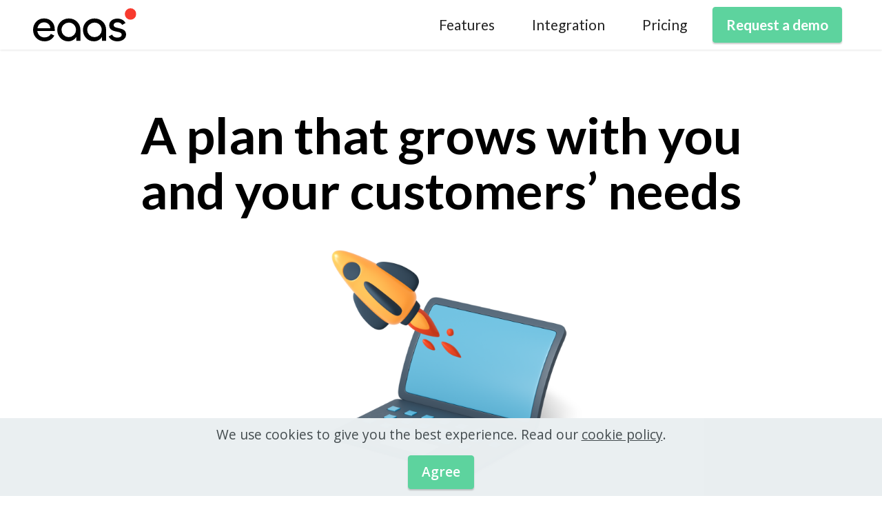

--- FILE ---
content_type: text/html; charset=utf-8
request_url: https://eaas.djungle.io/pricing
body_size: 2952
content:
<!DOCTYPE html><html class="desktop mbr-site-loaded"><head>
  
  <meta charset="UTF-8">
  <meta http-equiv="X-UA-Compatible" content="IE=edge">
  
  <meta name="viewport" content="width=device-width, initial-scale=1, minimum-scale=1">
  <link rel="shortcut icon" href="assets/images/logo.svg" type="image/x-icon">
  <meta name="description" content="">
  
  
  <title>eaas | Pricing</title>
  <link rel="stylesheet" href="assets/tether/tether.min.css">
  <link rel="stylesheet" href="assets/bootstrap/css/bootstrap.min.css">
  <link rel="stylesheet" href="assets/bootstrap/css/bootstrap-grid.min.css">
  <link rel="stylesheet" href="assets/bootstrap/css/bootstrap-reboot.min.css">
  <link rel="stylesheet" href="assets/web/assets/gdpr-plugin/gdpr-styles.css">
  <link rel="stylesheet" href="assets/dropdown/css/style.css">
  <link rel="stylesheet" href="assets/formstyler/jquery.formstyler.css">
  <link rel="stylesheet" href="assets/formstyler/jquery.formstyler.theme.css">
  <link rel="stylesheet" href="assets/datepicker/jquery.datetimepicker.min.css">
  <link rel="stylesheet" href="assets/socicon/css/styles.css">
  <link rel="stylesheet" href="assets/theme/css/style.css">
  <link rel="preload" href="https://fonts.googleapis.com/css?family=Lato:100,100i,300,300i,400,400i,700,700i,900,900i&amp;display=swap" as="style" onload="this.onload=null;this.rel='stylesheet'">
  <noscript><link rel="stylesheet" href="https://fonts.googleapis.com/css?family=Lato:100,100i,300,300i,400,400i,700,700i,900,900i&display=swap"></noscript>
  <link rel="preload" href="https://fonts.googleapis.com/css?family=Open+Sans:300,300i,400,400i,600,600i,700,700i,800,800i&amp;display=swap" as="style" onload="this.onload=null;this.rel='stylesheet'">
  <noscript><link rel="stylesheet" href="https://fonts.googleapis.com/css?family=Open+Sans:300,300i,400,400i,600,600i,700,700i,800,800i&display=swap"></noscript>
  <link rel="preload" as="style" href="assets/mobirise/css/mbr-additional.css"><link rel="stylesheet" href="assets/mobirise/css/mbr-additional.css" type="text/css">
  
  
  
  
</head>
<body>
  
  <section class="menu menu2 cid-sz0k4wGUmN" once="menu" id="menu2-t">
    
    <nav class="navbar navbar-dropdown navbar-fixed-top navbar-expand-lg">
        <div class="container-fluid">
            <div class="navbar-brand">
                <span class="navbar-logo">
                    
                        <a href="/home"><img src="assets/images/logo.svg" alt="logo Engagement as a Service" style="height: 3rem;"></a>
                    
                </span>
                
            </div>
            <button class="navbar-toggler" type="button" data-toggle="collapse" data-target="#navbarSupportedContent" aria-controls="navbarNavAltMarkup" aria-expanded="false" aria-label="Toggle navigation">
                <div class="hamburger">
                    <span></span>
                    <span></span>
                    <span></span>
                    <span></span>
                </div>
            </button>
            <div class="collapse navbar-collapse" id="navbarSupportedContent">
                <ul class="navbar-nav nav-dropdown" data-app-modern-menu="true"><li class="nav-item"><a class="nav-link link text-black text-primary display-4" href="/features">Features</a></li>
                    <li class="nav-item"><a class="nav-link link text-black text-primary display-4" href="/integration">Integration</a></li>
                    <li class="nav-item"><a class="nav-link link text-black text-primary display-4" href="/pricing">Pricing</a>
                    </li></ul>
                
                <div class="navbar-buttons mbr-section-btn"><a class="btn btn-primary display-4" href="/pricing#form5-w">Request a demo</a></div>
            </div>
        </div>
    </nav>
</section>

<section class="header10 cid-sz1HQvz9k4" id="header10-10">

    

    

    <div class="align-center container-fluid">
        <div class="row justify-content-center">
            <div class="col-md-12 col-lg-9">
                <h1 class="mbr-section-title mbr-fonts-style mb-3 display-1"><strong>A plan that grows with you and your customers’ needs</strong></h1>
                
                
                <div class="image-wrap mt-4">
                    <img src="assets/images/eaas-12.png" alt="" title="">
                </div>
            </div>
        </div>
    </div>
</section>

<section class="content4 cid-sz1EhPeQCB" id="content4-y">
    
    
    <div class="container">
        <div class="row justify-content-center">
            <div class="title col-md-12 col-lg-10">
                <h3 class="mbr-section-title mbr-fonts-style align-center mb-4 display-2">
                    <strong>Pricing</strong></h3>
                
                
            </div>
        </div>
    </div>
</section>

<section class="pricing2 cid-sz1DBUWhjW" id="pricing2-v">
    

    
    <div class="container">
        <div class="row justify-content-center">
            <div class="col-12 col-md-6 align-center col-lg-4">
                <div class="plan">
                    <div class="plan-header">
                        <h6 class="plan-title mbr-fonts-style mb-3 display-5"><strong>Trial</strong></h6>
                        <div class="plan-price">
                            <p class="price mbr-fonts-style m-0 display-1"><strong>Free</strong></p>
                            <p class="price-term mbr-fonts-style mb-3 display-7"><strong>Have a look</strong></p>
                        </div>
                    </div>
                    <div class="plan-body">
                        <div class="plan-list mb-4">
                            <ul class="list-group mbr-fonts-style list-group-flush display-7">
                                <li class="list-group-item"><span style="background-color: transparent; font-size: 1.2rem;">API integration</span><br></li><li class="list-group-item">Pick &amp; try feature</li><li class="list-group-item">Basic customer support</li><br><br><br><br><br><li class="list-group-item"><br></li>
                            </ul>
                        </div>
                        
                    </div>
                </div>
            </div>
            <div class="col-12 col-md-6 align-center col-lg-4">
                <div class="plan">
                    <div class="plan-header">
                        <h6 class="plan-title mbr-fonts-style mb-3 display-5"><strong>Growth</strong></h6>
                        <div class="plan-price">
                            <p class="price mbr-fonts-style m-0 display-1"><strong>299€</strong></p>
                            <p class="price-term mbr-fonts-style mb-3 display-7"><strong>Per month</strong></p>
                        </div>
                    </div>
                    <div class="plan-body">
                        <div class="plan-list mb-4">
                            <ul class="list-group mbr-fonts-style list-group-flush display-7">
                                <li class="list-group-item">API integration</li><li class="list-group-item">SDK for mobile</li><li class="list-group-item">Up to 5,000 users</li><li class="list-group-item">Standard analytics</li><li class="list-group-item">Basic customer support</li><br><br><li class="list-group-item"><br></li>
                            </ul>
                        </div>
                        
                    </div>
                </div>
            </div>
            <div class="col-12 col-md-6 align-center col-lg-4">
                <div class="plan">
                    <div class="plan-header">
                        <h6 class="plan-title mbr-fonts-style mb-3 display-5">
                            <strong>Premium</strong></h6>
                        <div class="plan-price">
                            <p class="price mbr-fonts-style m-0 display-1"><strong>Custom</strong></p>
                            <p class="price-term mbr-fonts-style mb-3 display-7"><strong>Ask quote</strong></p>
                        </div>
                    </div>
                    <div class="plan-body">
                        <div class="plan-list mb-4">
                            <ul class="list-group mbr-fonts-style list-group-flush display-7">
                                <li class="list-group-item">API integration</li><li class="list-group-item"><span style="background-color: transparent; font-size: 1.2rem;">SDK for mobile</span></li><li class="list-group-item"><span style="background-color: transparent; font-size: 1.2rem;">Platform access &amp; development</span></li><li class="list-group-item">No limits users</li><li class="list-group-item">Advanced analytics</li><li class="list-group-item"><span style="font-size: 1.2rem;">Dedicated customer support</span><br></li></ul>
                        </div>
                        
                    </div>
                </div>
            </div>
            
        </div>
    </div>
</section>

<section class="form5 cid-sz1DLpZkrX" id="form5-w">
    
    
    <div class="container">
        <div class="mbr-section-head">
            <h3 class="mbr-section-title mbr-fonts-style align-center mb-0 display-1">
                <strong>Contact us!</strong></h3>
            
        </div>
        <div class="row justify-content-center mt-4">
            <div class="col-lg-8 mx-auto mbr-form" data-form-type="formoid">
                <form action="https://mobirise.eu/" method="POST" class="mbr-form form-with-styler" data-form-title="Form Name"><input type="hidden" name="email" data-form-email="true" value="vqN40n2h1zTiNia083YNfoFwbJnV6XdtvrXaktvFus1V7DFGR4LA3MgzKxWFeHjz8x5hKWlJl0o+0NruPnppyzpTA/J19yA9xWjG0j7szkR1eHL/iZvevb7cgtirGkxu">
                    <div class="row">
                        <div hidden="hidden" data-form-alert="" class="alert alert-success col-12">Thanks for filling out
                            the form!</div>
                        <div hidden="hidden" data-form-alert-danger="" class="alert alert-danger col-12">Oops...! some
                            problem!</div>
                    </div>
                    <div class="dragArea row">
                        <div class="col-md col-sm-12 form-group" data-for="name">
                            <input type="text" name="name" placeholder="Name" data-form-field="name" class="form-control" value="" id="name-form5-w">
                        </div>
                        <div class="col-md col-sm-12 form-group" data-for="email">
                            <input type="email" name="email" placeholder="E-mail" data-form-field="email" class="form-control" value="" id="email-form5-w">
                        </div>
                        <div class="col-12 form-group" data-for="url">
                            <input type="url" name="url" placeholder="Your Company Url" data-form-field="url" class="form-control" value="" id="url-form5-w">
                        </div>
                        <div class="col-12 form-group" data-for="textarea">
                            <textarea name="textarea" placeholder="Your Company Role" data-form-field="textarea" class="form-control" id="textarea-form5-w"></textarea>
                        </div>
                        <div class="col-lg-12 col-md-12 col-sm-12 align-center mbr-section-btn"><button type="submit" class="btn btn-primary display-4">Send message</button></div>
                    </div>
                <span class="gdpr-block">
<label>
<span class="textGDPR display-7" style="color: #a7a7a7"><input type="checkbox" name="gdpr" id="gdpr-form5-w" required="">By continuing you agree to our <a href="/privacy" style="color: #149dcc; text-decoration: none;">Privacy Policy</a>.</span>
</label>
</span></form>
            </div>
        </div>
    </div>
</section>

<section class="footer3 cid-sz0DBoCTYz" once="footers" id="footer3-u">

    

    

    <div class="container">
        <div class="media-container-row align-center mbr-white">
            <div class="row row-links">
                <ul class="foot-menu">
                    
                    
                    
                    
                    
                <li class="foot-menu-item mbr-fonts-style display-5">Contact us!</li><li class="foot-menu-item mbr-fonts-style display-5"><div><a href="mailto:service+eaas@djungle.io" class="text-primary">service+eaas@djungle.io</a></div></li></ul>
            </div>
            <div class="row social-row">
                <div class="social-list align-right pb-2">
                    
                    
                    
                    
                    
                    
                <div class="soc-item">
                        
                            <span class="mbr-iconfont mbr-iconfont-social socicon-facebook socicon" style="font-size: 48px;"></span>
                        
                    </div><div class="soc-item">
                        
                            <span class="mbr-iconfont mbr-iconfont-social socicon-logmein socicon" style="font-size: 48px;"></span>
                        
                    </div></div>
            </div>
            <div class="row row-copirayt">
                <p class="mbr-text mb-0 mbr-fonts-style mbr-white align-center display-7">eaas is a service offered by Djungle Studio<br>
<br>© 2021 Djungle - DJUNGLE S.R.L. a socio unico - Via Giuseppe Giacosa 36-38
<br>10125 Torino - C.F. e P.IVA 11759750018 - <a href="http://www.djungle.io" class="text-primary" target="_blank">www.djungle.io</a><br><br><a class="text-primary" href="/privacy">Privacy policy</a><br><a class="text-primary" href="/cookie">Cookie policy</a><br><br>Illustrations by <a href="https://icons8.it/" class="text-primary">Icons 8</a> from <a href="https://icons8.com/illustrations" class="text-primary">Ouch!</a><br></p>
            </div>
        </div>
    </div>
</section>



  
  
  
  
  
  
  
  
  
  
  
  
  
  
  
  <!-- Global site tag (gtag.js) - Google Analytics -->


<!-- Hotjar Tracking Code for https://eaas.djungle.io/ -->


  

  
<div id="epd"><div id="cookiesdirective" style="position: fixed; bottom: 0px; left: 0px; width: 100%; height: auto; background: rgba(234, 239, 241, 0.99); color: rgb(66, 74, 77); text-align: center; z-index: 1000;"><div class="cookie-wrapper" style="position:relative;height:auto;width:90%;padding:10px;margin-left:auto;margin-right:auto;"><div class="mbr-text"><p class="display-7">We use cookies to give you the best experience. Read our <a style="color: #424a4d;text-decoration:underline;" href="Cookie.html">cookie policy</a>.</p></div><div class="mbr-section-btn"><a style="margin:0;" id="impliedsubmit" class="btn btn-sm btn-primary display-7">Agree</a></div></div></div></div></body></html>

--- FILE ---
content_type: text/css; charset=UTF-8
request_url: https://eaas.djungle.io/assets/mobirise/css/mbr-additional.css
body_size: 5948
content:
body {
  font-family: Jost;
}
.display-1 {
  font-family: 'Lato', sans-serif;
  font-size: 4.6rem;
  line-height: 1.1;
}
.display-1 > .mbr-iconfont {
  font-size: 5.75rem;
}
.display-2 {
  font-family: 'Lato', sans-serif;
  font-size: 3rem;
  line-height: 1.1;
}
.display-2 > .mbr-iconfont {
  font-size: 3.75rem;
}
.display-4 {
  font-family: 'Lato', sans-serif;
  font-size: 1.3rem;
  line-height: 1.5;
}
.display-4 > .mbr-iconfont {
  font-size: 1.625rem;
}
.display-5 {
  font-family: 'Lato', sans-serif;
  font-size: 2rem;
  line-height: 1.5;
}
.display-5 > .mbr-iconfont {
  font-size: 2.5rem;
}
.display-7 {
  font-family: 'Open Sans', sans-serif;
  font-size: 1.2rem;
  line-height: 1.5;
}
.display-7 > .mbr-iconfont {
  font-size: 1.5rem;
}
/* ---- Fluid typography for mobile devices ---- */
/* 1.4 - font scale ratio ( bootstrap == 1.42857 ) */
/* 100vw - current viewport width */
/* (48 - 20)  48 == 48rem == 768px, 20 == 20rem == 320px(minimal supported viewport) */
/* 0.65 - min scale variable, may vary */
@media (max-width: 992px) {
  .display-1 {
    font-size: 3.68rem;
  }
}
@media (max-width: 768px) {
  .display-1 {
    font-size: 3.22rem;
    font-size: calc( 2.26rem + (4.6 - 2.26) * ((100vw - 20rem) / (48 - 20)));
    line-height: calc( 1.1 * (2.26rem + (4.6 - 2.26) * ((100vw - 20rem) / (48 - 20))));
  }
  .display-2 {
    font-size: 2.4rem;
    font-size: calc( 1.7rem + (3 - 1.7) * ((100vw - 20rem) / (48 - 20)));
    line-height: calc( 1.3 * (1.7rem + (3 - 1.7) * ((100vw - 20rem) / (48 - 20))));
  }
  .display-4 {
    font-size: 1.04rem;
    font-size: calc( 1.105rem + (1.3 - 1.105) * ((100vw - 20rem) / (48 - 20)));
    line-height: calc( 1.4 * (1.105rem + (1.3 - 1.105) * ((100vw - 20rem) / (48 - 20))));
  }
  .display-5 {
    font-size: 1.6rem;
    font-size: calc( 1.35rem + (2 - 1.35) * ((100vw - 20rem) / (48 - 20)));
    line-height: calc( 1.4 * (1.35rem + (2 - 1.35) * ((100vw - 20rem) / (48 - 20))));
  }
  .display-7 {
    font-size: 0.96rem;
    font-size: calc( 1.07rem + (1.2 - 1.07) * ((100vw - 20rem) / (48 - 20)));
    line-height: calc( 1.4 * (1.07rem + (1.2 - 1.07) * ((100vw - 20rem) / (48 - 20))));
  }
}
/* Buttons */
.btn {
  padding: 0.6rem 1.2rem;
  border-radius: 4px;
}
.btn-sm {
  padding: 0.6rem 1.2rem;
  border-radius: 4px;
}
.btn-md {
  padding: 0.6rem 1.2rem;
  border-radius: 4px;
}
.btn-lg {
  padding: 1rem 2.6rem;
  border-radius: 4px;
}
.bg-primary {
  background-color: #5dd39e !important;
}
.bg-success {
  background-color: #40b0bf !important;
}
.bg-info {
  background-color: #47b5ed !important;
}
.bg-warning {
  background-color: #ffe161 !important;
}
.bg-danger {
  background-color: #ff9966 !important;
}
.btn-primary,
.btn-primary:active {
  background-color: #5dd39e !important;
  border-color: #5dd39e !important;
  color: #ffffff !important;
  box-shadow: 0 2px 2px 0 rgba(0, 0, 0, 0.2);
}
.btn-primary:hover,
.btn-primary:focus,
.btn-primary.focus,
.btn-primary.active {
  color: #ffffff !important;
  background-color: #2eab73 !important;
  border-color: #2eab73 !important;
  box-shadow: 0 2px 5px 0 rgba(0, 0, 0, 0.2);
}
.btn-primary.disabled,
.btn-primary:disabled {
  color: #ffffff !important;
  background-color: #2eab73 !important;
  border-color: #2eab73 !important;
}
.btn-secondary,
.btn-secondary:active {
  background-color: #ff6666 !important;
  border-color: #ff6666 !important;
  color: #ffffff !important;
  box-shadow: 0 2px 2px 0 rgba(0, 0, 0, 0.2);
}
.btn-secondary:hover,
.btn-secondary:focus,
.btn-secondary.focus,
.btn-secondary.active {
  color: #ffffff !important;
  background-color: #ff0f0f !important;
  border-color: #ff0f0f !important;
  box-shadow: 0 2px 5px 0 rgba(0, 0, 0, 0.2);
}
.btn-secondary.disabled,
.btn-secondary:disabled {
  color: #ffffff !important;
  background-color: #ff0f0f !important;
  border-color: #ff0f0f !important;
}
.btn-info,
.btn-info:active {
  background-color: #47b5ed !important;
  border-color: #47b5ed !important;
  color: #ffffff !important;
  box-shadow: 0 2px 2px 0 rgba(0, 0, 0, 0.2);
}
.btn-info:hover,
.btn-info:focus,
.btn-info.focus,
.btn-info.active {
  color: #ffffff !important;
  background-color: #148cca !important;
  border-color: #148cca !important;
  box-shadow: 0 2px 5px 0 rgba(0, 0, 0, 0.2);
}
.btn-info.disabled,
.btn-info:disabled {
  color: #ffffff !important;
  background-color: #148cca !important;
  border-color: #148cca !important;
}
.btn-success,
.btn-success:active {
  background-color: #40b0bf !important;
  border-color: #40b0bf !important;
  color: #ffffff !important;
  box-shadow: 0 2px 2px 0 rgba(0, 0, 0, 0.2);
}
.btn-success:hover,
.btn-success:focus,
.btn-success.focus,
.btn-success.active {
  color: #ffffff !important;
  background-color: #2a747e !important;
  border-color: #2a747e !important;
  box-shadow: 0 2px 5px 0 rgba(0, 0, 0, 0.2);
}
.btn-success.disabled,
.btn-success:disabled {
  color: #ffffff !important;
  background-color: #2a747e !important;
  border-color: #2a747e !important;
}
.btn-warning,
.btn-warning:active {
  background-color: #ffe161 !important;
  border-color: #ffe161 !important;
  color: #614f00 !important;
  box-shadow: 0 2px 2px 0 rgba(0, 0, 0, 0.2);
}
.btn-warning:hover,
.btn-warning:focus,
.btn-warning.focus,
.btn-warning.active {
  color: #0a0800 !important;
  background-color: #ffd10a !important;
  border-color: #ffd10a !important;
  box-shadow: 0 2px 5px 0 rgba(0, 0, 0, 0.2);
}
.btn-warning.disabled,
.btn-warning:disabled {
  color: #614f00 !important;
  background-color: #ffd10a !important;
  border-color: #ffd10a !important;
}
.btn-danger,
.btn-danger:active {
  background-color: #ff9966 !important;
  border-color: #ff9966 !important;
  color: #ffffff !important;
  box-shadow: 0 2px 2px 0 rgba(0, 0, 0, 0.2);
}
.btn-danger:hover,
.btn-danger:focus,
.btn-danger.focus,
.btn-danger.active {
  color: #ffffff !important;
  background-color: #ff5f0f !important;
  border-color: #ff5f0f !important;
  box-shadow: 0 2px 5px 0 rgba(0, 0, 0, 0.2);
}
.btn-danger.disabled,
.btn-danger:disabled {
  color: #ffffff !important;
  background-color: #ff5f0f !important;
  border-color: #ff5f0f !important;
}
.btn-white,
.btn-white:active {
  background-color: #fafafa !important;
  border-color: #fafafa !important;
  color: #7a7a7a !important;
  box-shadow: 0 2px 2px 0 rgba(0, 0, 0, 0.2);
}
.btn-white:hover,
.btn-white:focus,
.btn-white.focus,
.btn-white.active {
  color: #4f4f4f !important;
  background-color: #cfcfcf !important;
  border-color: #cfcfcf !important;
  box-shadow: 0 2px 5px 0 rgba(0, 0, 0, 0.2);
}
.btn-white.disabled,
.btn-white:disabled {
  color: #7a7a7a !important;
  background-color: #cfcfcf !important;
  border-color: #cfcfcf !important;
}
.btn-black,
.btn-black:active {
  background-color: #232323 !important;
  border-color: #232323 !important;
  color: #ffffff !important;
  box-shadow: 0 2px 2px 0 rgba(0, 0, 0, 0.2);
}
.btn-black:hover,
.btn-black:focus,
.btn-black.focus,
.btn-black.active {
  color: #ffffff !important;
  background-color: #000000 !important;
  border-color: #000000 !important;
  box-shadow: 0 2px 5px 0 rgba(0, 0, 0, 0.2);
}
.btn-black.disabled,
.btn-black:disabled {
  color: #ffffff !important;
  background-color: #000000 !important;
  border-color: #000000 !important;
}
.btn-primary-outline,
.btn-primary-outline:active {
  background-color: transparent !important;
  border-color: transparent;
  color: #5dd39e;
}
.btn-primary-outline:hover,
.btn-primary-outline:focus,
.btn-primary-outline.focus,
.btn-primary-outline.active {
  color: #2eab73 !important;
  background-color: transparent!important;
  border-color: transparent!important;
  box-shadow: none!important;
}
.btn-primary-outline.disabled,
.btn-primary-outline:disabled {
  color: #ffffff !important;
  background-color: #5dd39e !important;
  border-color: #5dd39e !important;
}
.btn-secondary-outline,
.btn-secondary-outline:active {
  background-color: transparent !important;
  border-color: transparent;
  color: #ff6666;
}
.btn-secondary-outline:hover,
.btn-secondary-outline:focus,
.btn-secondary-outline.focus,
.btn-secondary-outline.active {
  color: #ff0f0f !important;
  background-color: transparent!important;
  border-color: transparent!important;
  box-shadow: none!important;
}
.btn-secondary-outline.disabled,
.btn-secondary-outline:disabled {
  color: #ffffff !important;
  background-color: #ff6666 !important;
  border-color: #ff6666 !important;
}
.btn-info-outline,
.btn-info-outline:active {
  background-color: transparent !important;
  border-color: transparent;
  color: #47b5ed;
}
.btn-info-outline:hover,
.btn-info-outline:focus,
.btn-info-outline.focus,
.btn-info-outline.active {
  color: #148cca !important;
  background-color: transparent!important;
  border-color: transparent!important;
  box-shadow: none!important;
}
.btn-info-outline.disabled,
.btn-info-outline:disabled {
  color: #ffffff !important;
  background-color: #47b5ed !important;
  border-color: #47b5ed !important;
}
.btn-success-outline,
.btn-success-outline:active {
  background-color: transparent !important;
  border-color: transparent;
  color: #40b0bf;
}
.btn-success-outline:hover,
.btn-success-outline:focus,
.btn-success-outline.focus,
.btn-success-outline.active {
  color: #2a747e !important;
  background-color: transparent!important;
  border-color: transparent!important;
  box-shadow: none!important;
}
.btn-success-outline.disabled,
.btn-success-outline:disabled {
  color: #ffffff !important;
  background-color: #40b0bf !important;
  border-color: #40b0bf !important;
}
.btn-warning-outline,
.btn-warning-outline:active {
  background-color: transparent !important;
  border-color: transparent;
  color: #ffe161;
}
.btn-warning-outline:hover,
.btn-warning-outline:focus,
.btn-warning-outline.focus,
.btn-warning-outline.active {
  color: #ffd10a !important;
  background-color: transparent!important;
  border-color: transparent!important;
  box-shadow: none!important;
}
.btn-warning-outline.disabled,
.btn-warning-outline:disabled {
  color: #614f00 !important;
  background-color: #ffe161 !important;
  border-color: #ffe161 !important;
}
.btn-danger-outline,
.btn-danger-outline:active {
  background-color: transparent !important;
  border-color: transparent;
  color: #ff9966;
}
.btn-danger-outline:hover,
.btn-danger-outline:focus,
.btn-danger-outline.focus,
.btn-danger-outline.active {
  color: #ff5f0f !important;
  background-color: transparent!important;
  border-color: transparent!important;
  box-shadow: none!important;
}
.btn-danger-outline.disabled,
.btn-danger-outline:disabled {
  color: #ffffff !important;
  background-color: #ff9966 !important;
  border-color: #ff9966 !important;
}
.btn-black-outline,
.btn-black-outline:active {
  background-color: transparent !important;
  border-color: transparent;
  color: #232323;
}
.btn-black-outline:hover,
.btn-black-outline:focus,
.btn-black-outline.focus,
.btn-black-outline.active {
  color: #000000 !important;
  background-color: transparent!important;
  border-color: transparent!important;
  box-shadow: none!important;
}
.btn-black-outline.disabled,
.btn-black-outline:disabled {
  color: #ffffff !important;
  background-color: #232323 !important;
  border-color: #232323 !important;
}
.btn-white-outline,
.btn-white-outline:active {
  background-color: transparent !important;
  border-color: transparent;
  color: #fafafa;
}
.btn-white-outline:hover,
.btn-white-outline:focus,
.btn-white-outline.focus,
.btn-white-outline.active {
  color: #cfcfcf !important;
  background-color: transparent!important;
  border-color: transparent!important;
  box-shadow: none!important;
}
.btn-white-outline.disabled,
.btn-white-outline:disabled {
  color: #7a7a7a !important;
  background-color: #fafafa !important;
  border-color: #fafafa !important;
}
.text-primary {
  color: #5dd39e !important;
}
.text-secondary {
  color: #ff6666 !important;
}
.text-success {
  color: #40b0bf !important;
}
.text-info {
  color: #47b5ed !important;
}
.text-warning {
  color: #ffe161 !important;
}
.text-danger {
  color: #ff9966 !important;
}
.text-white {
  color: #fafafa !important;
}
.text-black {
  color: #232323 !important;
}
a.text-primary:hover,
a.text-primary:focus,
a.text-primary.active {
  color: #2b9f6b !important;
}
a.text-secondary:hover,
a.text-secondary:focus,
a.text-secondary.active {
  color: #ff0000 !important;
}
a.text-success:hover,
a.text-success:focus,
a.text-success.active {
  color: #266a73 !important;
}
a.text-info:hover,
a.text-info:focus,
a.text-info.active {
  color: #1283bc !important;
}
a.text-warning:hover,
a.text-warning:focus,
a.text-warning.active {
  color: #facb00 !important;
}
a.text-danger:hover,
a.text-danger:focus,
a.text-danger.active {
  color: #ff5500 !important;
}
a.text-white:hover,
a.text-white:focus,
a.text-white.active {
  color: #c7c7c7 !important;
}
a.text-black:hover,
a.text-black:focus,
a.text-black.active {
  color: #000000 !important;
}
a[class*="text-"]:not(.nav-link):not(.dropdown-item):not([role]):not(.navbar-caption) {
  position: relative;
  background-image: transparent;
  background-size: 10000px 2px;
  background-repeat: no-repeat;
  background-position: 0px 1.2em;
  background-position: -10000px 1.2em;
}
a[class*="text-"]:not(.nav-link):not(.dropdown-item):not([role]):not(.navbar-caption):hover {
  transition: background-position 2s ease-in-out;
  background-image: linear-gradient(currentColor 50%, currentColor 50%);
  background-position: 0px 1.2em;
}
.nav-tabs .nav-link.active {
  color: #5dd39e;
}
.nav-tabs .nav-link:not(.active) {
  color: #232323;
}
.alert-success {
  background-color: #70c770;
}
.alert-info {
  background-color: #47b5ed;
}
.alert-warning {
  background-color: #ffe161;
}
.alert-danger {
  background-color: #ff9966;
}
.mbr-gallery-filter li.active .btn {
  background-color: #5dd39e;
  border-color: #5dd39e;
  color: #ffffff;
}
.mbr-gallery-filter li.active .btn:focus {
  box-shadow: none;
}
a,
a:hover {
  color: #5dd39e;
}
.mbr-plan-header.bg-primary .mbr-plan-subtitle,
.mbr-plan-header.bg-primary .mbr-plan-price-desc {
  color: #fdfffe;
}
.mbr-plan-header.bg-success .mbr-plan-subtitle,
.mbr-plan-header.bg-success .mbr-plan-price-desc {
  color: #a0d8df;
}
.mbr-plan-header.bg-info .mbr-plan-subtitle,
.mbr-plan-header.bg-info .mbr-plan-price-desc {
  color: #ffffff;
}
.mbr-plan-header.bg-warning .mbr-plan-subtitle,
.mbr-plan-header.bg-warning .mbr-plan-price-desc {
  color: #ffffff;
}
.mbr-plan-header.bg-danger .mbr-plan-subtitle,
.mbr-plan-header.bg-danger .mbr-plan-price-desc {
  color: #ffffff;
}
/* Scroll to top button*/
.scrollToTop_wraper {
  display: none;
}
.form-control {
  font-family: 'Lato', sans-serif;
  font-size: 1.3rem;
  line-height: 1.5;
  font-weight: 400;
}
.form-control > .mbr-iconfont {
  font-size: 1.625rem;
}
.form-control:hover,
.form-control:focus {
  box-shadow: rgba(0, 0, 0, 0.07) 0px 1px 1px 0px, rgba(0, 0, 0, 0.07) 0px 1px 3px 0px, rgba(0, 0, 0, 0.03) 0px 0px 0px 1px;
  border-color: #5dd39e !important;
}
.form-control:-webkit-input-placeholder {
  font-family: 'Lato', sans-serif;
  font-size: 1.3rem;
  line-height: 1.5;
  font-weight: 400;
}
.form-control:-webkit-input-placeholder > .mbr-iconfont {
  font-size: 1.625rem;
}
blockquote {
  border-color: #5dd39e;
}
/* Forms */
.jq-selectbox li:hover,
.jq-selectbox li.selected {
  background-color: #5dd39e;
  color: #ffffff;
}
.jq-number__spin {
  transition: 0.25s ease;
}
.jq-number__spin:hover {
  border-color: #5dd39e;
}
.jq-selectbox .jq-selectbox__trigger-arrow,
.jq-number__spin.minus:after,
.jq-number__spin.plus:after {
  transition: 0.4s;
  border-top-color: #353535;
  border-bottom-color: #353535;
}
.jq-selectbox:hover .jq-selectbox__trigger-arrow,
.jq-number__spin.minus:hover:after,
.jq-number__spin.plus:hover:after {
  border-top-color: #5dd39e;
  border-bottom-color: #5dd39e;
}
.xdsoft_datetimepicker .xdsoft_calendar td.xdsoft_default,
.xdsoft_datetimepicker .xdsoft_calendar td.xdsoft_current,
.xdsoft_datetimepicker .xdsoft_timepicker .xdsoft_time_box > div > div.xdsoft_current {
  color: #000000 !important;
  background-color: #5dd39e !important;
  box-shadow: none !important;
}
.xdsoft_datetimepicker .xdsoft_calendar td:hover,
.xdsoft_datetimepicker .xdsoft_timepicker .xdsoft_time_box > div > div:hover {
  color: #000000 !important;
  background: #ff6666 !important;
  box-shadow: none !important;
}
.lazy-bg {
  background-image: none !important;
}
.lazy-placeholder:not(section),
.lazy-none {
  display: block;
  position: relative;
  padding-bottom: 56.25%;
  width: 100%;
  height: auto;
}
iframe.lazy-placeholder,
.lazy-placeholder:after {
  content: '';
  position: absolute;
  width: 200px;
  height: 200px;
  background: transparent no-repeat center;
  background-size: contain;
  top: 50%;
  left: 50%;
  transform: translateX(-50%) translateY(-50%);
  background-image: url("data:image/svg+xml;charset=UTF-8,%3csvg width='32' height='32' viewBox='0 0 64 64' xmlns='http://www.w3.org/2000/svg' stroke='%235dd39e' %3e%3cg fill='none' fill-rule='evenodd'%3e%3cg transform='translate(16 16)' stroke-width='2'%3e%3ccircle stroke-opacity='.5' cx='16' cy='16' r='16'/%3e%3cpath d='M32 16c0-9.94-8.06-16-16-16'%3e%3canimateTransform attributeName='transform' type='rotate' from='0 16 16' to='360 16 16' dur='1s' repeatCount='indefinite'/%3e%3c/path%3e%3c/g%3e%3c/g%3e%3c/svg%3e");
}
section.lazy-placeholder:after {
  opacity: 0.5;
}
body {
  overflow-x: hidden;
}
a {
  transition: color 0.6s;
}
.cid-sz0k4wGUmN {
  z-index: 1000;
  width: 100%;
  position: relative;
  min-height: 60px;
}
.cid-sz0k4wGUmN nav.navbar {
  position: fixed;
}
.cid-sz0k4wGUmN .dropdown-item:before {
  font-family: Moririse2 !important;
  content: "\e966";
  display: inline-block;
  width: 0;
  position: absolute;
  left: 1rem;
  top: 0.5rem;
  margin-right: 0.5rem;
  line-height: 1;
  font-size: inherit;
  vertical-align: middle;
  text-align: center;
  overflow: hidden;
  transform: scale(0, 1);
  transition: all 0.25s ease-in-out;
}
.cid-sz0k4wGUmN .dropdown-menu {
  padding: 0;
  border-radius: 4px;
  box-shadow: 0 1px 3px 0 rgba(0, 0, 0, 0.1);
}
.cid-sz0k4wGUmN .dropdown-item {
  border-bottom: 1px solid #e6e6e6;
}
.cid-sz0k4wGUmN .dropdown-item:hover,
.cid-sz0k4wGUmN .dropdown-item:focus {
  background: #5dd39e !important;
  color: white !important;
}
.cid-sz0k4wGUmN .dropdown-item:first-child {
  border-top-left-radius: 4px;
  border-top-right-radius: 4px;
}
.cid-sz0k4wGUmN .dropdown-item:last-child {
  border-bottom: none;
  border-bottom-left-radius: 4px;
  border-bottom-right-radius: 4px;
}
.cid-sz0k4wGUmN .nav-dropdown .link {
  padding: 0 0.3em !important;
  margin: 0.667em 1em !important;
}
.cid-sz0k4wGUmN .nav-dropdown .link.dropdown-toggle::after {
  margin-left: 0.5rem;
  margin-top: 0.2rem;
}
.cid-sz0k4wGUmN .nav-link {
  position: relative;
}
.cid-sz0k4wGUmN .container {
  display: flex;
  margin: auto;
}
.cid-sz0k4wGUmN .iconfont-wrapper {
  color: #000000 !important;
  font-size: 1.5rem;
  padding-right: 0.5rem;
}
.cid-sz0k4wGUmN .dropdown-menu,
.cid-sz0k4wGUmN .navbar.opened {
  background: #ffffff !important;
}
.cid-sz0k4wGUmN .nav-item:focus,
.cid-sz0k4wGUmN .nav-link:focus {
  outline: none;
}
.cid-sz0k4wGUmN .dropdown .dropdown-menu .dropdown-item {
  width: auto;
  transition: all 0.25s ease-in-out;
}
.cid-sz0k4wGUmN .dropdown .dropdown-menu .dropdown-item::after {
  right: 0.5rem;
}
.cid-sz0k4wGUmN .dropdown .dropdown-menu .dropdown-item .mbr-iconfont {
  margin-right: 0.5rem;
  vertical-align: sub;
}
.cid-sz0k4wGUmN .dropdown .dropdown-menu .dropdown-item .mbr-iconfont:before {
  display: inline-block;
  transform: scale(1, 1);
  transition: all 0.25s ease-in-out;
}
.cid-sz0k4wGUmN .collapsed .dropdown-menu .dropdown-item:before {
  display: none;
}
.cid-sz0k4wGUmN .collapsed .dropdown .dropdown-menu .dropdown-item {
  padding: 0.235em 1.5em 0.235em 1.5em !important;
  transition: none;
  margin: 0 !important;
}
.cid-sz0k4wGUmN .navbar {
  min-height: 70px;
  transition: all 0.3s;
  border-bottom: 1px solid transparent;
  box-shadow: 0 1px 3px 0 rgba(0, 0, 0, 0.1);
  background: #ffffff;
}
.cid-sz0k4wGUmN .navbar.opened {
  transition: all 0.3s;
}
.cid-sz0k4wGUmN .navbar .dropdown-item {
  padding: 0.5rem 1.8rem;
}
.cid-sz0k4wGUmN .navbar .navbar-logo img {
  width: auto;
}
.cid-sz0k4wGUmN .navbar .navbar-collapse {
  justify-content: flex-end;
  z-index: 1;
}
.cid-sz0k4wGUmN .navbar.collapsed {
  justify-content: center;
}
.cid-sz0k4wGUmN .navbar.collapsed .nav-item .nav-link::before {
  display: none;
}
.cid-sz0k4wGUmN .navbar.collapsed.opened .dropdown-menu {
  top: 0;
}
@media (min-width: 992px) {
  .cid-sz0k4wGUmN .navbar.collapsed.opened:not(.navbar-short) .navbar-collapse {
    max-height: calc(98.5vh - 3rem);
  }
}
.cid-sz0k4wGUmN .navbar.collapsed .dropdown-menu .dropdown-submenu {
  left: 0 !important;
}
.cid-sz0k4wGUmN .navbar.collapsed .dropdown-menu .dropdown-item:after {
  right: auto;
}
.cid-sz0k4wGUmN .navbar.collapsed .dropdown-menu .dropdown-toggle[data-toggle="dropdown-submenu"]:after {
  margin-left: 0.5rem;
  margin-top: 0.2rem;
  border-top: 0.35em solid;
  border-right: 0.35em solid transparent;
  border-left: 0.35em solid transparent;
  border-bottom: 0;
  top: 41%;
}
.cid-sz0k4wGUmN .navbar.collapsed ul.navbar-nav li {
  margin: auto;
}
.cid-sz0k4wGUmN .navbar.collapsed .dropdown-menu .dropdown-item {
  padding: 0.25rem 1.5rem;
  text-align: center;
}
.cid-sz0k4wGUmN .navbar.collapsed .icons-menu {
  padding-left: 0;
  padding-right: 0;
  padding-top: 0.5rem;
  padding-bottom: 0.5rem;
}
@media (max-width: 991px) {
  .cid-sz0k4wGUmN .navbar .nav-item .nav-link::before {
    display: none;
  }
  .cid-sz0k4wGUmN .navbar.opened .dropdown-menu {
    top: 0;
  }
  .cid-sz0k4wGUmN .navbar .dropdown-menu .dropdown-submenu {
    left: 0 !important;
  }
  .cid-sz0k4wGUmN .navbar .dropdown-menu .dropdown-item:after {
    right: auto;
  }
  .cid-sz0k4wGUmN .navbar .dropdown-menu .dropdown-toggle[data-toggle="dropdown-submenu"]:after {
    margin-left: 0.5rem;
    margin-top: 0.2rem;
    border-top: 0.35em solid;
    border-right: 0.35em solid transparent;
    border-left: 0.35em solid transparent;
    border-bottom: 0;
    top: 40%;
  }
  .cid-sz0k4wGUmN .navbar .navbar-logo img {
    height: 3rem !important;
  }
  .cid-sz0k4wGUmN .navbar ul.navbar-nav li {
    margin: auto;
  }
  .cid-sz0k4wGUmN .navbar .dropdown-menu .dropdown-item {
    padding: 0.25rem 1.5rem !important;
    text-align: center;
  }
  .cid-sz0k4wGUmN .navbar .navbar-brand {
    flex-shrink: initial;
    flex-basis: auto;
    word-break: break-word;
    padding-right: 2rem;
  }
  .cid-sz0k4wGUmN .navbar .navbar-toggler {
    flex-basis: auto;
  }
  .cid-sz0k4wGUmN .navbar .icons-menu {
    padding-left: 0;
    padding-top: 0.5rem;
    padding-bottom: 0.5rem;
  }
}
.cid-sz0k4wGUmN .navbar.navbar-short {
  min-height: 60px;
}
.cid-sz0k4wGUmN .navbar.navbar-short .navbar-logo img {
  height: 2.5rem !important;
}
.cid-sz0k4wGUmN .navbar.navbar-short .navbar-brand {
  min-height: 60px;
  padding: 0;
}
.cid-sz0k4wGUmN .navbar-brand {
  min-height: 70px;
  flex-shrink: 0;
  align-items: center;
  margin-right: 0;
  padding: 10px 0;
  transition: all 0.3s;
  word-break: break-word;
  z-index: 1;
}
.cid-sz0k4wGUmN .navbar-brand .navbar-caption {
  line-height: inherit !important;
}
.cid-sz0k4wGUmN .navbar-brand .navbar-logo a {
  outline: none;
}
.cid-sz0k4wGUmN .dropdown-item.active,
.cid-sz0k4wGUmN .dropdown-item:active {
  background-color: transparent;
}
.cid-sz0k4wGUmN .navbar-expand-lg .navbar-nav .nav-link {
  padding: 0;
}
.cid-sz0k4wGUmN .nav-dropdown .link.dropdown-toggle {
  margin-right: 1.667em;
}
.cid-sz0k4wGUmN .nav-dropdown .link.dropdown-toggle[aria-expanded="true"] {
  margin-right: 0;
  padding: 0.667em 1.667em;
}
.cid-sz0k4wGUmN .navbar.navbar-expand-lg .dropdown .dropdown-menu {
  background: #ffffff;
}
.cid-sz0k4wGUmN .navbar.navbar-expand-lg .dropdown .dropdown-menu .dropdown-submenu {
  margin: 0;
  left: 100%;
}
.cid-sz0k4wGUmN .navbar .dropdown.open > .dropdown-menu {
  display: block;
}
.cid-sz0k4wGUmN ul.navbar-nav {
  flex-wrap: wrap;
}
.cid-sz0k4wGUmN .navbar-buttons {
  text-align: center;
  min-width: 170px;
}
.cid-sz0k4wGUmN button.navbar-toggler {
  outline: none;
  width: 31px;
  height: 20px;
  cursor: pointer;
  transition: all 0.2s;
  position: relative;
  align-self: center;
}
.cid-sz0k4wGUmN button.navbar-toggler .hamburger span {
  position: absolute;
  right: 0;
  width: 30px;
  height: 2px;
  border-right: 5px;
  background-color: #000000;
}
.cid-sz0k4wGUmN button.navbar-toggler .hamburger span:nth-child(1) {
  top: 0;
  transition: all 0.2s;
}
.cid-sz0k4wGUmN button.navbar-toggler .hamburger span:nth-child(2) {
  top: 8px;
  transition: all 0.15s;
}
.cid-sz0k4wGUmN button.navbar-toggler .hamburger span:nth-child(3) {
  top: 8px;
  transition: all 0.15s;
}
.cid-sz0k4wGUmN button.navbar-toggler .hamburger span:nth-child(4) {
  top: 16px;
  transition: all 0.2s;
}
.cid-sz0k4wGUmN nav.opened .hamburger span:nth-child(1) {
  top: 8px;
  width: 0;
  opacity: 0;
  right: 50%;
  transition: all 0.2s;
}
.cid-sz0k4wGUmN nav.opened .hamburger span:nth-child(2) {
  transform: rotate(45deg);
  transition: all 0.25s;
}
.cid-sz0k4wGUmN nav.opened .hamburger span:nth-child(3) {
  transform: rotate(-45deg);
  transition: all 0.25s;
}
.cid-sz0k4wGUmN nav.opened .hamburger span:nth-child(4) {
  top: 8px;
  width: 0;
  opacity: 0;
  right: 50%;
  transition: all 0.2s;
}
.cid-sz0k4wGUmN .navbar-dropdown {
  padding: 0 1rem;
  position: fixed;
}
.cid-sz0k4wGUmN a.nav-link {
  display: flex;
  align-items: center;
  justify-content: center;
}
.cid-sz0k4wGUmN .icons-menu {
  flex-wrap: nowrap;
  display: flex;
  justify-content: center;
  padding-left: 1rem;
  padding-right: 1rem;
  padding-top: 0.3rem;
  text-align: center;
}
@media screen and (-ms-high-contrast: active), (-ms-high-contrast: none) {
  .cid-sz0k4wGUmN .navbar {
    height: 70px;
  }
  .cid-sz0k4wGUmN .navbar.opened {
    height: auto;
  }
  .cid-sz0k4wGUmN .nav-item .nav-link:hover::before {
    width: 175%;
    max-width: calc(100% + 2rem);
    left: -1rem;
  }
}
.cid-sz0nNGZYst {
  padding-top: 6rem;
  padding-bottom: 6rem;
  background-color: #ffffff;
}
.cid-sz0nNGZYst .row {
  flex-direction: row-reverse;
}
.cid-sz0nNGZYst .row {
  align-items: center;
}
@media (max-width: 991px) {
  .cid-sz0nNGZYst .image-wrapper {
    padding: 1rem;
  }
}
@media (min-width: 992px) {
  .cid-sz0nNGZYst .text-wrapper {
    padding: 0 2rem;
  }
}
.cid-sz0nNGZYst .mbr-section-title {
  text-align: left;
  color: #000000;
}
.cid-sz0nNGZYst .mbr-text,
.cid-sz0nNGZYst .mbr-section-btn {
  text-align: left;
  color: #000000;
}
.cid-sz0qAmvh7m {
  padding-top: 4rem;
  padding-bottom: 4rem;
  background-color: #ffffff;
}
.cid-sz0qAmvh7m .mbr-section-title {
  color: #000000;
}
.cid-sz0trk8gdd {
  padding-top: 0rem;
  padding-bottom: 0rem;
  background-color: #ffffff;
}
.cid-sz0trk8gdd .content-wrapper {
  background: #ffffff;
}
@media (max-width: 991px) {
  .cid-sz0trk8gdd .content-wrapper .row {
    flex-direction: column-reverse;
  }
  .cid-sz0trk8gdd .content-wrapper .image-wrapper {
    margin-bottom: 2rem;
  }
}
@media (max-width: 767px) {
  .cid-sz0trk8gdd .content-wrapper {
    padding: 1rem;
  }
}
@media (min-width: 768px) and (max-width: 991px) {
  .cid-sz0trk8gdd .content-wrapper {
    padding: 2rem;
  }
}
@media (min-width: 992px) {
  .cid-sz0trk8gdd .content-wrapper {
    padding: 5rem 3rem;
  }
  .cid-sz0trk8gdd .content-wrapper .text-wrapper {
    padding-right: 2rem;
  }
}
.cid-sz0trk8gdd .image-wrapper img {
  width: 100%;
  object-fit: cover;
}
.cid-sz0trk8gdd .card-title {
  color: #000000;
}
.cid-sz0trk8gdd .mbr-text,
.cid-sz0trk8gdd .mbr-section-btn {
  color: #000000;
}
.cid-sz0B23UrPk {
  padding-top: 0rem;
  padding-bottom: 0rem;
  background-color: #ffffff;
}
.cid-sz0B23UrPk .content-wrapper {
  background: #ffffff;
}
@media (max-width: 991px) {
  .cid-sz0B23UrPk .content-wrapper .image-wrapper {
    margin-bottom: 2rem;
  }
}
@media (max-width: 767px) {
  .cid-sz0B23UrPk .content-wrapper {
    padding: 1rem;
  }
}
@media (min-width: 768px) and (max-width: 991px) {
  .cid-sz0B23UrPk .content-wrapper {
    padding: 2rem;
  }
}
@media (min-width: 992px) {
  .cid-sz0B23UrPk .content-wrapper {
    padding: 5rem 3rem;
  }
  .cid-sz0B23UrPk .content-wrapper .text-wrapper {
    padding-left: 2rem;
  }
}
.cid-sz0B23UrPk .image-wrapper img {
  width: 100%;
  object-fit: cover;
}
.cid-sz0B23UrPk .card-title {
  color: #000000;
}
.cid-sz0B23UrPk .mbr-text,
.cid-sz0B23UrPk .mbr-section-btn {
  color: #000000;
}
.cid-sz0twipSph {
  padding-top: 0rem;
  padding-bottom: 0rem;
  background-color: #ffffff;
}
.cid-sz0twipSph .content-wrapper {
  background: #ffffff;
}
@media (max-width: 991px) {
  .cid-sz0twipSph .content-wrapper .row {
    flex-direction: column-reverse;
  }
  .cid-sz0twipSph .content-wrapper .image-wrapper {
    margin-bottom: 2rem;
  }
}
@media (max-width: 767px) {
  .cid-sz0twipSph .content-wrapper {
    padding: 1rem;
  }
}
@media (min-width: 768px) and (max-width: 991px) {
  .cid-sz0twipSph .content-wrapper {
    padding: 2rem;
  }
}
@media (min-width: 992px) {
  .cid-sz0twipSph .content-wrapper {
    padding: 5rem 3rem;
  }
  .cid-sz0twipSph .content-wrapper .text-wrapper {
    padding-right: 2rem;
  }
}
.cid-sz0twipSph .image-wrapper img {
  width: 100%;
  object-fit: cover;
}
.cid-sz0twipSph .mbr-text,
.cid-sz0twipSph .mbr-section-btn {
  color: #000000;
}
.cid-sz0twipSph .card-title {
  color: #000000;
}
.cid-sz5WsdgHQJ {
  padding-top: 8rem;
  padding-bottom: 4rem;
  background-color: #ffffff;
}
@media (min-width: 1500px) {
  .cid-sz5WsdgHQJ .container {
    max-width: 1400px;
  }
}
.cid-sz5WsdgHQJ .mbr-iconfont {
  display: block;
  font-size: 5rem;
  color: #5dd39e;
  margin-bottom: 2rem;
}
.cid-sz5WsdgHQJ .card-wrapper {
  margin-top: 3rem;
}
.cid-sz5WsdgHQJ .row {
  justify-content: center;
}
.cid-sz5WsdgHQJ .card-title,
.cid-sz5WsdgHQJ .iconfont-wrapper {
  color: #000000;
}
.cid-sz0CwoNRiZ {
  padding-top: 5rem;
  padding-bottom: 4rem;
  background-color: #ffffff;
}
.cid-sz0CwoNRiZ .mbr-section-title {
  color: #000000;
}
.cid-szJJ5ElCcS {
  padding-top: 6rem;
  padding-bottom: 10rem;
  background-color: #ffffff;
}
@media (max-width: 991px) {
  .cid-szJJ5ElCcS .image-wrapper {
    margin-bottom: 2rem;
  }
}
.cid-szJJ5ElCcS .image-wrapper img {
  width: 100%;
  object-fit: cover;
}
@media (min-width: 992px) {
  .cid-szJJ5ElCcS .text-wrapper {
    padding: 0 2rem;
  }
}
@media (max-width: 768px) {
  .cid-szJJ5ElCcS .text-wrapper {
    margin-bottom: 2rem;
  }
}
.cid-szJJ5ElCcS .mbr-section-title {
  color: #000000;
}
.cid-szJJ5ElCcS .mbr-text,
.cid-szJJ5ElCcS .mbr-section-btn {
  color: #000000;
}
.cid-sz0DBoCTYz {
  padding-top: 2rem;
  padding-bottom: 2rem;
  background-color: #000000;
}
.cid-sz0DBoCTYz .row-links {
  width: 100%;
  justify-content: center;
}
.cid-sz0DBoCTYz .social-row {
  width: 100%;
  justify-content: center;
}
.cid-sz0DBoCTYz .media-container-row {
  flex-direction: column;
  justify-content: center;
  align-items: center;
}
.cid-sz0DBoCTYz .media-container-row .foot-menu {
  list-style: none;
  display: flex;
  justify-content: center;
  flex-wrap: wrap;
  padding: 0;
  margin-bottom: 0;
}
.cid-sz0DBoCTYz .media-container-row .foot-menu li {
  padding: 0 1rem 1rem 1rem;
}
.cid-sz0DBoCTYz .media-container-row .foot-menu li p {
  margin: 0;
}
.cid-sz0DBoCTYz .media-container-row .social-list {
  padding-left: 0;
  margin-bottom: 0;
  list-style: none;
  display: flex;
  flex-wrap: wrap;
  justify-content: flex-end;
}
.cid-sz0DBoCTYz .media-container-row .social-list .mbr-iconfont-social {
  font-size: 1.5rem;
  color: #ffffff;
}
.cid-sz0DBoCTYz .media-container-row .social-list .soc-item {
  margin: 0 .5rem;
}
.cid-sz0DBoCTYz .media-container-row .social-list a {
  margin: 0;
  opacity: .5;
  transition: .2s linear;
}
.cid-sz0DBoCTYz .media-container-row .social-list a:hover {
  opacity: 1;
}
@media (max-width: 767px) {
  .cid-sz0DBoCTYz .media-container-row .social-list {
    -webkit-justify-content: center;
    justify-content: center;
  }
}
.cid-sz0DBoCTYz .media-container-row .row-copirayt {
  word-break: break-word;
  width: 100%;
}
.cid-sz0DBoCTYz .media-container-row .row-copirayt p {
  width: 100%;
}
.cid-sz0DBoCTYz .media-container-row .mbr-text {
  text-align: left;
  color: #ffffff;
}
.cid-sz0DBoCTYz foot-menu-item DIV {
  color: #5dd39e;
}
.cid-sz0k4wGUmN {
  z-index: 1000;
  width: 100%;
  position: relative;
  min-height: 60px;
}
.cid-sz0k4wGUmN nav.navbar {
  position: fixed;
}
.cid-sz0k4wGUmN .dropdown-item:before {
  font-family: Moririse2 !important;
  content: "\e966";
  display: inline-block;
  width: 0;
  position: absolute;
  left: 1rem;
  top: 0.5rem;
  margin-right: 0.5rem;
  line-height: 1;
  font-size: inherit;
  vertical-align: middle;
  text-align: center;
  overflow: hidden;
  transform: scale(0, 1);
  transition: all 0.25s ease-in-out;
}
.cid-sz0k4wGUmN .dropdown-menu {
  padding: 0;
  border-radius: 4px;
  box-shadow: 0 1px 3px 0 rgba(0, 0, 0, 0.1);
}
.cid-sz0k4wGUmN .dropdown-item {
  border-bottom: 1px solid #e6e6e6;
}
.cid-sz0k4wGUmN .dropdown-item:hover,
.cid-sz0k4wGUmN .dropdown-item:focus {
  background: #5dd39e !important;
  color: white !important;
}
.cid-sz0k4wGUmN .dropdown-item:first-child {
  border-top-left-radius: 4px;
  border-top-right-radius: 4px;
}
.cid-sz0k4wGUmN .dropdown-item:last-child {
  border-bottom: none;
  border-bottom-left-radius: 4px;
  border-bottom-right-radius: 4px;
}
.cid-sz0k4wGUmN .nav-dropdown .link {
  padding: 0 0.3em !important;
  margin: 0.667em 1em !important;
}
.cid-sz0k4wGUmN .nav-dropdown .link.dropdown-toggle::after {
  margin-left: 0.5rem;
  margin-top: 0.2rem;
}
.cid-sz0k4wGUmN .nav-link {
  position: relative;
}
.cid-sz0k4wGUmN .container {
  display: flex;
  margin: auto;
}
.cid-sz0k4wGUmN .iconfont-wrapper {
  color: #000000 !important;
  font-size: 1.5rem;
  padding-right: 0.5rem;
}
.cid-sz0k4wGUmN .dropdown-menu,
.cid-sz0k4wGUmN .navbar.opened {
  background: #ffffff !important;
}
.cid-sz0k4wGUmN .nav-item:focus,
.cid-sz0k4wGUmN .nav-link:focus {
  outline: none;
}
.cid-sz0k4wGUmN .dropdown .dropdown-menu .dropdown-item {
  width: auto;
  transition: all 0.25s ease-in-out;
}
.cid-sz0k4wGUmN .dropdown .dropdown-menu .dropdown-item::after {
  right: 0.5rem;
}
.cid-sz0k4wGUmN .dropdown .dropdown-menu .dropdown-item .mbr-iconfont {
  margin-right: 0.5rem;
  vertical-align: sub;
}
.cid-sz0k4wGUmN .dropdown .dropdown-menu .dropdown-item .mbr-iconfont:before {
  display: inline-block;
  transform: scale(1, 1);
  transition: all 0.25s ease-in-out;
}
.cid-sz0k4wGUmN .collapsed .dropdown-menu .dropdown-item:before {
  display: none;
}
.cid-sz0k4wGUmN .collapsed .dropdown .dropdown-menu .dropdown-item {
  padding: 0.235em 1.5em 0.235em 1.5em !important;
  transition: none;
  margin: 0 !important;
}
.cid-sz0k4wGUmN .navbar {
  min-height: 70px;
  transition: all 0.3s;
  border-bottom: 1px solid transparent;
  box-shadow: 0 1px 3px 0 rgba(0, 0, 0, 0.1);
  background: #ffffff;
}
.cid-sz0k4wGUmN .navbar.opened {
  transition: all 0.3s;
}
.cid-sz0k4wGUmN .navbar .dropdown-item {
  padding: 0.5rem 1.8rem;
}
.cid-sz0k4wGUmN .navbar .navbar-logo img {
  width: auto;
}
.cid-sz0k4wGUmN .navbar .navbar-collapse {
  justify-content: flex-end;
  z-index: 1;
}
.cid-sz0k4wGUmN .navbar.collapsed {
  justify-content: center;
}
.cid-sz0k4wGUmN .navbar.collapsed .nav-item .nav-link::before {
  display: none;
}
.cid-sz0k4wGUmN .navbar.collapsed.opened .dropdown-menu {
  top: 0;
}
@media (min-width: 992px) {
  .cid-sz0k4wGUmN .navbar.collapsed.opened:not(.navbar-short) .navbar-collapse {
    max-height: calc(98.5vh - 3rem);
  }
}
.cid-sz0k4wGUmN .navbar.collapsed .dropdown-menu .dropdown-submenu {
  left: 0 !important;
}
.cid-sz0k4wGUmN .navbar.collapsed .dropdown-menu .dropdown-item:after {
  right: auto;
}
.cid-sz0k4wGUmN .navbar.collapsed .dropdown-menu .dropdown-toggle[data-toggle="dropdown-submenu"]:after {
  margin-left: 0.5rem;
  margin-top: 0.2rem;
  border-top: 0.35em solid;
  border-right: 0.35em solid transparent;
  border-left: 0.35em solid transparent;
  border-bottom: 0;
  top: 41%;
}
.cid-sz0k4wGUmN .navbar.collapsed ul.navbar-nav li {
  margin: auto;
}
.cid-sz0k4wGUmN .navbar.collapsed .dropdown-menu .dropdown-item {
  padding: 0.25rem 1.5rem;
  text-align: center;
}
.cid-sz0k4wGUmN .navbar.collapsed .icons-menu {
  padding-left: 0;
  padding-right: 0;
  padding-top: 0.5rem;
  padding-bottom: 0.5rem;
}
@media (max-width: 991px) {
  .cid-sz0k4wGUmN .navbar .nav-item .nav-link::before {
    display: none;
  }
  .cid-sz0k4wGUmN .navbar.opened .dropdown-menu {
    top: 0;
  }
  .cid-sz0k4wGUmN .navbar .dropdown-menu .dropdown-submenu {
    left: 0 !important;
  }
  .cid-sz0k4wGUmN .navbar .dropdown-menu .dropdown-item:after {
    right: auto;
  }
  .cid-sz0k4wGUmN .navbar .dropdown-menu .dropdown-toggle[data-toggle="dropdown-submenu"]:after {
    margin-left: 0.5rem;
    margin-top: 0.2rem;
    border-top: 0.35em solid;
    border-right: 0.35em solid transparent;
    border-left: 0.35em solid transparent;
    border-bottom: 0;
    top: 40%;
  }
  .cid-sz0k4wGUmN .navbar .navbar-logo img {
    height: 3rem !important;
  }
  .cid-sz0k4wGUmN .navbar ul.navbar-nav li {
    margin: auto;
  }
  .cid-sz0k4wGUmN .navbar .dropdown-menu .dropdown-item {
    padding: 0.25rem 1.5rem !important;
    text-align: center;
  }
  .cid-sz0k4wGUmN .navbar .navbar-brand {
    flex-shrink: initial;
    flex-basis: auto;
    word-break: break-word;
    padding-right: 2rem;
  }
  .cid-sz0k4wGUmN .navbar .navbar-toggler {
    flex-basis: auto;
  }
  .cid-sz0k4wGUmN .navbar .icons-menu {
    padding-left: 0;
    padding-top: 0.5rem;
    padding-bottom: 0.5rem;
  }
}
.cid-sz0k4wGUmN .navbar.navbar-short {
  min-height: 60px;
}
.cid-sz0k4wGUmN .navbar.navbar-short .navbar-logo img {
  height: 2.5rem !important;
}
.cid-sz0k4wGUmN .navbar.navbar-short .navbar-brand {
  min-height: 60px;
  padding: 0;
}
.cid-sz0k4wGUmN .navbar-brand {
  min-height: 70px;
  flex-shrink: 0;
  align-items: center;
  margin-right: 0;
  padding: 10px 0;
  transition: all 0.3s;
  word-break: break-word;
  z-index: 1;
}
.cid-sz0k4wGUmN .navbar-brand .navbar-caption {
  line-height: inherit !important;
}
.cid-sz0k4wGUmN .navbar-brand .navbar-logo a {
  outline: none;
}
.cid-sz0k4wGUmN .dropdown-item.active,
.cid-sz0k4wGUmN .dropdown-item:active {
  background-color: transparent;
}
.cid-sz0k4wGUmN .navbar-expand-lg .navbar-nav .nav-link {
  padding: 0;
}
.cid-sz0k4wGUmN .nav-dropdown .link.dropdown-toggle {
  margin-right: 1.667em;
}
.cid-sz0k4wGUmN .nav-dropdown .link.dropdown-toggle[aria-expanded="true"] {
  margin-right: 0;
  padding: 0.667em 1.667em;
}
.cid-sz0k4wGUmN .navbar.navbar-expand-lg .dropdown .dropdown-menu {
  background: #ffffff;
}
.cid-sz0k4wGUmN .navbar.navbar-expand-lg .dropdown .dropdown-menu .dropdown-submenu {
  margin: 0;
  left: 100%;
}
.cid-sz0k4wGUmN .navbar .dropdown.open > .dropdown-menu {
  display: block;
}
.cid-sz0k4wGUmN ul.navbar-nav {
  flex-wrap: wrap;
}
.cid-sz0k4wGUmN .navbar-buttons {
  text-align: center;
  min-width: 170px;
}
.cid-sz0k4wGUmN button.navbar-toggler {
  outline: none;
  width: 31px;
  height: 20px;
  cursor: pointer;
  transition: all 0.2s;
  position: relative;
  align-self: center;
}
.cid-sz0k4wGUmN button.navbar-toggler .hamburger span {
  position: absolute;
  right: 0;
  width: 30px;
  height: 2px;
  border-right: 5px;
  background-color: #000000;
}
.cid-sz0k4wGUmN button.navbar-toggler .hamburger span:nth-child(1) {
  top: 0;
  transition: all 0.2s;
}
.cid-sz0k4wGUmN button.navbar-toggler .hamburger span:nth-child(2) {
  top: 8px;
  transition: all 0.15s;
}
.cid-sz0k4wGUmN button.navbar-toggler .hamburger span:nth-child(3) {
  top: 8px;
  transition: all 0.15s;
}
.cid-sz0k4wGUmN button.navbar-toggler .hamburger span:nth-child(4) {
  top: 16px;
  transition: all 0.2s;
}
.cid-sz0k4wGUmN nav.opened .hamburger span:nth-child(1) {
  top: 8px;
  width: 0;
  opacity: 0;
  right: 50%;
  transition: all 0.2s;
}
.cid-sz0k4wGUmN nav.opened .hamburger span:nth-child(2) {
  transform: rotate(45deg);
  transition: all 0.25s;
}
.cid-sz0k4wGUmN nav.opened .hamburger span:nth-child(3) {
  transform: rotate(-45deg);
  transition: all 0.25s;
}
.cid-sz0k4wGUmN nav.opened .hamburger span:nth-child(4) {
  top: 8px;
  width: 0;
  opacity: 0;
  right: 50%;
  transition: all 0.2s;
}
.cid-sz0k4wGUmN .navbar-dropdown {
  padding: 0 1rem;
  position: fixed;
}
.cid-sz0k4wGUmN a.nav-link {
  display: flex;
  align-items: center;
  justify-content: center;
}
.cid-sz0k4wGUmN .icons-menu {
  flex-wrap: nowrap;
  display: flex;
  justify-content: center;
  padding-left: 1rem;
  padding-right: 1rem;
  padding-top: 0.3rem;
  text-align: center;
}
@media screen and (-ms-high-contrast: active), (-ms-high-contrast: none) {
  .cid-sz0k4wGUmN .navbar {
    height: 70px;
  }
  .cid-sz0k4wGUmN .navbar.opened {
    height: auto;
  }
  .cid-sz0k4wGUmN .nav-item .nav-link:hover::before {
    width: 175%;
    max-width: calc(100% + 2rem);
    left: -1rem;
  }
}
.cid-szJLORSb8t {
  padding-top: 6rem;
  padding-bottom: 6rem;
  background-color: #ffffff;
}
.cid-szJLORSb8t .row {
  flex-direction: row-reverse;
}
@media (max-width: 991px) {
  .cid-szJLORSb8t .image-wrapper {
    margin-bottom: 2rem;
  }
}
.cid-szJLORSb8t .image-wrapper img {
  width: 100%;
  object-fit: cover;
}
@media (min-width: 992px) {
  .cid-szJLORSb8t .text-wrapper {
    padding: 0 2rem;
  }
}
@media (max-width: 768px) {
  .cid-szJLORSb8t .text-wrapper {
    margin-bottom: 2rem;
  }
}
.cid-szJLORSb8t .mbr-section-title {
  color: #000000;
}
.cid-szJLORSb8t .mbr-text,
.cid-szJLORSb8t .mbr-section-btn {
  color: #000000;
}
.cid-sz0DBoCTYz {
  padding-top: 2rem;
  padding-bottom: 2rem;
  background-color: #000000;
}
.cid-sz0DBoCTYz .row-links {
  width: 100%;
  justify-content: center;
}
.cid-sz0DBoCTYz .social-row {
  width: 100%;
  justify-content: center;
}
.cid-sz0DBoCTYz .media-container-row {
  flex-direction: column;
  justify-content: center;
  align-items: center;
}
.cid-sz0DBoCTYz .media-container-row .foot-menu {
  list-style: none;
  display: flex;
  justify-content: center;
  flex-wrap: wrap;
  padding: 0;
  margin-bottom: 0;
}
.cid-sz0DBoCTYz .media-container-row .foot-menu li {
  padding: 0 1rem 1rem 1rem;
}
.cid-sz0DBoCTYz .media-container-row .foot-menu li p {
  margin: 0;
}
.cid-sz0DBoCTYz .media-container-row .social-list {
  padding-left: 0;
  margin-bottom: 0;
  list-style: none;
  display: flex;
  flex-wrap: wrap;
  justify-content: flex-end;
}
.cid-sz0DBoCTYz .media-container-row .social-list .mbr-iconfont-social {
  font-size: 1.5rem;
  color: #ffffff;
}
.cid-sz0DBoCTYz .media-container-row .social-list .soc-item {
  margin: 0 .5rem;
}
.cid-sz0DBoCTYz .media-container-row .social-list a {
  margin: 0;
  opacity: .5;
  transition: .2s linear;
}
.cid-sz0DBoCTYz .media-container-row .social-list a:hover {
  opacity: 1;
}
@media (max-width: 767px) {
  .cid-sz0DBoCTYz .media-container-row .social-list {
    -webkit-justify-content: center;
    justify-content: center;
  }
}
.cid-sz0DBoCTYz .media-container-row .row-copirayt {
  word-break: break-word;
  width: 100%;
}
.cid-sz0DBoCTYz .media-container-row .row-copirayt p {
  width: 100%;
}
.cid-sz0DBoCTYz .media-container-row .mbr-text {
  text-align: left;
  color: #ffffff;
}
.cid-sz0DBoCTYz foot-menu-item DIV {
  color: #5dd39e;
}
.cid-sz0k4wGUmN {
  z-index: 1000;
  width: 100%;
  position: relative;
  min-height: 60px;
}
.cid-sz0k4wGUmN nav.navbar {
  position: fixed;
}
.cid-sz0k4wGUmN .dropdown-item:before {
  font-family: Moririse2 !important;
  content: "\e966";
  display: inline-block;
  width: 0;
  position: absolute;
  left: 1rem;
  top: 0.5rem;
  margin-right: 0.5rem;
  line-height: 1;
  font-size: inherit;
  vertical-align: middle;
  text-align: center;
  overflow: hidden;
  transform: scale(0, 1);
  transition: all 0.25s ease-in-out;
}
.cid-sz0k4wGUmN .dropdown-menu {
  padding: 0;
  border-radius: 4px;
  box-shadow: 0 1px 3px 0 rgba(0, 0, 0, 0.1);
}
.cid-sz0k4wGUmN .dropdown-item {
  border-bottom: 1px solid #e6e6e6;
}
.cid-sz0k4wGUmN .dropdown-item:hover,
.cid-sz0k4wGUmN .dropdown-item:focus {
  background: #5dd39e !important;
  color: white !important;
}
.cid-sz0k4wGUmN .dropdown-item:first-child {
  border-top-left-radius: 4px;
  border-top-right-radius: 4px;
}
.cid-sz0k4wGUmN .dropdown-item:last-child {
  border-bottom: none;
  border-bottom-left-radius: 4px;
  border-bottom-right-radius: 4px;
}
.cid-sz0k4wGUmN .nav-dropdown .link {
  padding: 0 0.3em !important;
  margin: 0.667em 1em !important;
}
.cid-sz0k4wGUmN .nav-dropdown .link.dropdown-toggle::after {
  margin-left: 0.5rem;
  margin-top: 0.2rem;
}
.cid-sz0k4wGUmN .nav-link {
  position: relative;
}
.cid-sz0k4wGUmN .container {
  display: flex;
  margin: auto;
}
.cid-sz0k4wGUmN .iconfont-wrapper {
  color: #000000 !important;
  font-size: 1.5rem;
  padding-right: 0.5rem;
}
.cid-sz0k4wGUmN .dropdown-menu,
.cid-sz0k4wGUmN .navbar.opened {
  background: #ffffff !important;
}
.cid-sz0k4wGUmN .nav-item:focus,
.cid-sz0k4wGUmN .nav-link:focus {
  outline: none;
}
.cid-sz0k4wGUmN .dropdown .dropdown-menu .dropdown-item {
  width: auto;
  transition: all 0.25s ease-in-out;
}
.cid-sz0k4wGUmN .dropdown .dropdown-menu .dropdown-item::after {
  right: 0.5rem;
}
.cid-sz0k4wGUmN .dropdown .dropdown-menu .dropdown-item .mbr-iconfont {
  margin-right: 0.5rem;
  vertical-align: sub;
}
.cid-sz0k4wGUmN .dropdown .dropdown-menu .dropdown-item .mbr-iconfont:before {
  display: inline-block;
  transform: scale(1, 1);
  transition: all 0.25s ease-in-out;
}
.cid-sz0k4wGUmN .collapsed .dropdown-menu .dropdown-item:before {
  display: none;
}
.cid-sz0k4wGUmN .collapsed .dropdown .dropdown-menu .dropdown-item {
  padding: 0.235em 1.5em 0.235em 1.5em !important;
  transition: none;
  margin: 0 !important;
}
.cid-sz0k4wGUmN .navbar {
  min-height: 70px;
  transition: all 0.3s;
  border-bottom: 1px solid transparent;
  box-shadow: 0 1px 3px 0 rgba(0, 0, 0, 0.1);
  background: #ffffff;
}
.cid-sz0k4wGUmN .navbar.opened {
  transition: all 0.3s;
}
.cid-sz0k4wGUmN .navbar .dropdown-item {
  padding: 0.5rem 1.8rem;
}
.cid-sz0k4wGUmN .navbar .navbar-logo img {
  width: auto;
}
.cid-sz0k4wGUmN .navbar .navbar-collapse {
  justify-content: flex-end;
  z-index: 1;
}
.cid-sz0k4wGUmN .navbar.collapsed {
  justify-content: center;
}
.cid-sz0k4wGUmN .navbar.collapsed .nav-item .nav-link::before {
  display: none;
}
.cid-sz0k4wGUmN .navbar.collapsed.opened .dropdown-menu {
  top: 0;
}
@media (min-width: 992px) {
  .cid-sz0k4wGUmN .navbar.collapsed.opened:not(.navbar-short) .navbar-collapse {
    max-height: calc(98.5vh - 3rem);
  }
}
.cid-sz0k4wGUmN .navbar.collapsed .dropdown-menu .dropdown-submenu {
  left: 0 !important;
}
.cid-sz0k4wGUmN .navbar.collapsed .dropdown-menu .dropdown-item:after {
  right: auto;
}
.cid-sz0k4wGUmN .navbar.collapsed .dropdown-menu .dropdown-toggle[data-toggle="dropdown-submenu"]:after {
  margin-left: 0.5rem;
  margin-top: 0.2rem;
  border-top: 0.35em solid;
  border-right: 0.35em solid transparent;
  border-left: 0.35em solid transparent;
  border-bottom: 0;
  top: 41%;
}
.cid-sz0k4wGUmN .navbar.collapsed ul.navbar-nav li {
  margin: auto;
}
.cid-sz0k4wGUmN .navbar.collapsed .dropdown-menu .dropdown-item {
  padding: 0.25rem 1.5rem;
  text-align: center;
}
.cid-sz0k4wGUmN .navbar.collapsed .icons-menu {
  padding-left: 0;
  padding-right: 0;
  padding-top: 0.5rem;
  padding-bottom: 0.5rem;
}
@media (max-width: 991px) {
  .cid-sz0k4wGUmN .navbar .nav-item .nav-link::before {
    display: none;
  }
  .cid-sz0k4wGUmN .navbar.opened .dropdown-menu {
    top: 0;
  }
  .cid-sz0k4wGUmN .navbar .dropdown-menu .dropdown-submenu {
    left: 0 !important;
  }
  .cid-sz0k4wGUmN .navbar .dropdown-menu .dropdown-item:after {
    right: auto;
  }
  .cid-sz0k4wGUmN .navbar .dropdown-menu .dropdown-toggle[data-toggle="dropdown-submenu"]:after {
    margin-left: 0.5rem;
    margin-top: 0.2rem;
    border-top: 0.35em solid;
    border-right: 0.35em solid transparent;
    border-left: 0.35em solid transparent;
    border-bottom: 0;
    top: 40%;
  }
  .cid-sz0k4wGUmN .navbar .navbar-logo img {
    height: 3rem !important;
  }
  .cid-sz0k4wGUmN .navbar ul.navbar-nav li {
    margin: auto;
  }
  .cid-sz0k4wGUmN .navbar .dropdown-menu .dropdown-item {
    padding: 0.25rem 1.5rem !important;
    text-align: center;
  }
  .cid-sz0k4wGUmN .navbar .navbar-brand {
    flex-shrink: initial;
    flex-basis: auto;
    word-break: break-word;
    padding-right: 2rem;
  }
  .cid-sz0k4wGUmN .navbar .navbar-toggler {
    flex-basis: auto;
  }
  .cid-sz0k4wGUmN .navbar .icons-menu {
    padding-left: 0;
    padding-top: 0.5rem;
    padding-bottom: 0.5rem;
  }
}
.cid-sz0k4wGUmN .navbar.navbar-short {
  min-height: 60px;
}
.cid-sz0k4wGUmN .navbar.navbar-short .navbar-logo img {
  height: 2.5rem !important;
}
.cid-sz0k4wGUmN .navbar.navbar-short .navbar-brand {
  min-height: 60px;
  padding: 0;
}
.cid-sz0k4wGUmN .navbar-brand {
  min-height: 70px;
  flex-shrink: 0;
  align-items: center;
  margin-right: 0;
  padding: 10px 0;
  transition: all 0.3s;
  word-break: break-word;
  z-index: 1;
}
.cid-sz0k4wGUmN .navbar-brand .navbar-caption {
  line-height: inherit !important;
}
.cid-sz0k4wGUmN .navbar-brand .navbar-logo a {
  outline: none;
}
.cid-sz0k4wGUmN .dropdown-item.active,
.cid-sz0k4wGUmN .dropdown-item:active {
  background-color: transparent;
}
.cid-sz0k4wGUmN .navbar-expand-lg .navbar-nav .nav-link {
  padding: 0;
}
.cid-sz0k4wGUmN .nav-dropdown .link.dropdown-toggle {
  margin-right: 1.667em;
}
.cid-sz0k4wGUmN .nav-dropdown .link.dropdown-toggle[aria-expanded="true"] {
  margin-right: 0;
  padding: 0.667em 1.667em;
}
.cid-sz0k4wGUmN .navbar.navbar-expand-lg .dropdown .dropdown-menu {
  background: #ffffff;
}
.cid-sz0k4wGUmN .navbar.navbar-expand-lg .dropdown .dropdown-menu .dropdown-submenu {
  margin: 0;
  left: 100%;
}
.cid-sz0k4wGUmN .navbar .dropdown.open > .dropdown-menu {
  display: block;
}
.cid-sz0k4wGUmN ul.navbar-nav {
  flex-wrap: wrap;
}
.cid-sz0k4wGUmN .navbar-buttons {
  text-align: center;
  min-width: 170px;
}
.cid-sz0k4wGUmN button.navbar-toggler {
  outline: none;
  width: 31px;
  height: 20px;
  cursor: pointer;
  transition: all 0.2s;
  position: relative;
  align-self: center;
}
.cid-sz0k4wGUmN button.navbar-toggler .hamburger span {
  position: absolute;
  right: 0;
  width: 30px;
  height: 2px;
  border-right: 5px;
  background-color: #000000;
}
.cid-sz0k4wGUmN button.navbar-toggler .hamburger span:nth-child(1) {
  top: 0;
  transition: all 0.2s;
}
.cid-sz0k4wGUmN button.navbar-toggler .hamburger span:nth-child(2) {
  top: 8px;
  transition: all 0.15s;
}
.cid-sz0k4wGUmN button.navbar-toggler .hamburger span:nth-child(3) {
  top: 8px;
  transition: all 0.15s;
}
.cid-sz0k4wGUmN button.navbar-toggler .hamburger span:nth-child(4) {
  top: 16px;
  transition: all 0.2s;
}
.cid-sz0k4wGUmN nav.opened .hamburger span:nth-child(1) {
  top: 8px;
  width: 0;
  opacity: 0;
  right: 50%;
  transition: all 0.2s;
}
.cid-sz0k4wGUmN nav.opened .hamburger span:nth-child(2) {
  transform: rotate(45deg);
  transition: all 0.25s;
}
.cid-sz0k4wGUmN nav.opened .hamburger span:nth-child(3) {
  transform: rotate(-45deg);
  transition: all 0.25s;
}
.cid-sz0k4wGUmN nav.opened .hamburger span:nth-child(4) {
  top: 8px;
  width: 0;
  opacity: 0;
  right: 50%;
  transition: all 0.2s;
}
.cid-sz0k4wGUmN .navbar-dropdown {
  padding: 0 1rem;
  position: fixed;
}
.cid-sz0k4wGUmN a.nav-link {
  display: flex;
  align-items: center;
  justify-content: center;
}
.cid-sz0k4wGUmN .icons-menu {
  flex-wrap: nowrap;
  display: flex;
  justify-content: center;
  padding-left: 1rem;
  padding-right: 1rem;
  padding-top: 0.3rem;
  text-align: center;
}
@media screen and (-ms-high-contrast: active), (-ms-high-contrast: none) {
  .cid-sz0k4wGUmN .navbar {
    height: 70px;
  }
  .cid-sz0k4wGUmN .navbar.opened {
    height: auto;
  }
  .cid-sz0k4wGUmN .nav-item .nav-link:hover::before {
    width: 175%;
    max-width: calc(100% + 2rem);
    left: -1rem;
  }
}
.cid-sz1HQvz9k4 {
  padding-top: 6rem;
  padding-bottom: 6rem;
  background-color: #ffffff;
}
.cid-sz1HQvz9k4 .image-wrap img {
  width: 100%;
}
@media (min-width: 992px) {
  .cid-sz1HQvz9k4 .image-wrap img {
    display: block;
    margin: auto;
    width: 50%;
  }
}
.cid-sz1HQvz9k4 .mbr-section-title {
  color: #000000;
}
.cid-sz1EhPeQCB {
  padding-top: 2rem;
  padding-bottom: 0rem;
  background-color: #fafafa;
}
.cid-sz1EhPeQCB .mbr-section-title {
  color: #000000;
}
.cid-sz1DBUWhjW {
  padding-top: 0rem;
  padding-bottom: 5rem;
  background: #fafafa;
}
.cid-sz1DBUWhjW .list-group-item {
  background-color: transparent;
  padding: .5rem 3.25rem;
}
.cid-sz1DBUWhjW .plan-body {
  padding-bottom: 2rem;
}
.cid-sz1DBUWhjW .plan-header {
  padding-top: 2rem;
  padding-left: 1rem;
  padding-right: 1rem;
}
.cid-sz1DBUWhjW .price {
  color: #5dd39e;
}
.cid-sz1DBUWhjW .plan {
  word-break: break-word;
  background-color: #ffffff;
}
.cid-sz1DBUWhjW .plan .list-group-item {
  position: relative;
  justify-content: center;
  border: 0;
}
.cid-sz1DBUWhjW .plan .list-group-item::after {
  position: absolute;
  bottom: 1px;
  left: 25%;
  width: 50%;
  height: 1px;
  content: "";
  background-color: rgba(0, 0, 0, 0.1);
}
.cid-sz1DBUWhjW .plan .list-group-item:last-child::after {
  display: none;
}
@media (max-width: 991px) {
  .cid-sz1DBUWhjW .plan {
    margin-bottom: 2rem;
  }
}
.cid-sz1DBUWhjW .plan-title {
  color: #000000;
}
.cid-sz1DBUWhjW UL {
  color: #000000;
  text-align: center;
}
.cid-sz1DBUWhjW .price-term {
  color: #000000;
}
.cid-sz1DLpZkrX {
  padding-top: 6rem;
  padding-bottom: 6rem;
  background-color: #ffffff;
}
.cid-sz1DLpZkrX .mbr-overlay {
  background-color: #ffffff;
  opacity: 0.4;
}
.cid-sz1DLpZkrX form .mbr-section-btn {
  text-align: center;
  width: 100%;
}
.cid-sz1DLpZkrX form .mbr-section-btn .btn {
  display: inline-flex;
}
@media (max-width: 991px) {
  .cid-sz1DLpZkrX form .mbr-section-btn .btn {
    width: 100%;
  }
}
.cid-sz1DLpZkrX .mbr-section-title {
  color: #000000;
}
.cid-sz0DBoCTYz {
  padding-top: 2rem;
  padding-bottom: 2rem;
  background-color: #000000;
}
.cid-sz0DBoCTYz .row-links {
  width: 100%;
  justify-content: center;
}
.cid-sz0DBoCTYz .social-row {
  width: 100%;
  justify-content: center;
}
.cid-sz0DBoCTYz .media-container-row {
  flex-direction: column;
  justify-content: center;
  align-items: center;
}
.cid-sz0DBoCTYz .media-container-row .foot-menu {
  list-style: none;
  display: flex;
  justify-content: center;
  flex-wrap: wrap;
  padding: 0;
  margin-bottom: 0;
}
.cid-sz0DBoCTYz .media-container-row .foot-menu li {
  padding: 0 1rem 1rem 1rem;
}
.cid-sz0DBoCTYz .media-container-row .foot-menu li p {
  margin: 0;
}
.cid-sz0DBoCTYz .media-container-row .social-list {
  padding-left: 0;
  margin-bottom: 0;
  list-style: none;
  display: flex;
  flex-wrap: wrap;
  justify-content: flex-end;
}
.cid-sz0DBoCTYz .media-container-row .social-list .mbr-iconfont-social {
  font-size: 1.5rem;
  color: #ffffff;
}
.cid-sz0DBoCTYz .media-container-row .social-list .soc-item {
  margin: 0 .5rem;
}
.cid-sz0DBoCTYz .media-container-row .social-list a {
  margin: 0;
  opacity: .5;
  transition: .2s linear;
}
.cid-sz0DBoCTYz .media-container-row .social-list a:hover {
  opacity: 1;
}
@media (max-width: 767px) {
  .cid-sz0DBoCTYz .media-container-row .social-list {
    -webkit-justify-content: center;
    justify-content: center;
  }
}
.cid-sz0DBoCTYz .media-container-row .row-copirayt {
  word-break: break-word;
  width: 100%;
}
.cid-sz0DBoCTYz .media-container-row .row-copirayt p {
  width: 100%;
}
.cid-sz0DBoCTYz .media-container-row .mbr-text {
  text-align: left;
  color: #ffffff;
}
.cid-sz0DBoCTYz foot-menu-item DIV {
  color: #5dd39e;
}
.cid-sz0k4wGUmN {
  z-index: 1000;
  width: 100%;
  position: relative;
  min-height: 60px;
}
.cid-sz0k4wGUmN nav.navbar {
  position: fixed;
}
.cid-sz0k4wGUmN .dropdown-item:before {
  font-family: Moririse2 !important;
  content: "\e966";
  display: inline-block;
  width: 0;
  position: absolute;
  left: 1rem;
  top: 0.5rem;
  margin-right: 0.5rem;
  line-height: 1;
  font-size: inherit;
  vertical-align: middle;
  text-align: center;
  overflow: hidden;
  transform: scale(0, 1);
  transition: all 0.25s ease-in-out;
}
.cid-sz0k4wGUmN .dropdown-menu {
  padding: 0;
  border-radius: 4px;
  box-shadow: 0 1px 3px 0 rgba(0, 0, 0, 0.1);
}
.cid-sz0k4wGUmN .dropdown-item {
  border-bottom: 1px solid #e6e6e6;
}
.cid-sz0k4wGUmN .dropdown-item:hover,
.cid-sz0k4wGUmN .dropdown-item:focus {
  background: #5dd39e !important;
  color: white !important;
}
.cid-sz0k4wGUmN .dropdown-item:first-child {
  border-top-left-radius: 4px;
  border-top-right-radius: 4px;
}
.cid-sz0k4wGUmN .dropdown-item:last-child {
  border-bottom: none;
  border-bottom-left-radius: 4px;
  border-bottom-right-radius: 4px;
}
.cid-sz0k4wGUmN .nav-dropdown .link {
  padding: 0 0.3em !important;
  margin: 0.667em 1em !important;
}
.cid-sz0k4wGUmN .nav-dropdown .link.dropdown-toggle::after {
  margin-left: 0.5rem;
  margin-top: 0.2rem;
}
.cid-sz0k4wGUmN .nav-link {
  position: relative;
}
.cid-sz0k4wGUmN .container {
  display: flex;
  margin: auto;
}
.cid-sz0k4wGUmN .iconfont-wrapper {
  color: #000000 !important;
  font-size: 1.5rem;
  padding-right: 0.5rem;
}
.cid-sz0k4wGUmN .dropdown-menu,
.cid-sz0k4wGUmN .navbar.opened {
  background: #ffffff !important;
}
.cid-sz0k4wGUmN .nav-item:focus,
.cid-sz0k4wGUmN .nav-link:focus {
  outline: none;
}
.cid-sz0k4wGUmN .dropdown .dropdown-menu .dropdown-item {
  width: auto;
  transition: all 0.25s ease-in-out;
}
.cid-sz0k4wGUmN .dropdown .dropdown-menu .dropdown-item::after {
  right: 0.5rem;
}
.cid-sz0k4wGUmN .dropdown .dropdown-menu .dropdown-item .mbr-iconfont {
  margin-right: 0.5rem;
  vertical-align: sub;
}
.cid-sz0k4wGUmN .dropdown .dropdown-menu .dropdown-item .mbr-iconfont:before {
  display: inline-block;
  transform: scale(1, 1);
  transition: all 0.25s ease-in-out;
}
.cid-sz0k4wGUmN .collapsed .dropdown-menu .dropdown-item:before {
  display: none;
}
.cid-sz0k4wGUmN .collapsed .dropdown .dropdown-menu .dropdown-item {
  padding: 0.235em 1.5em 0.235em 1.5em !important;
  transition: none;
  margin: 0 !important;
}
.cid-sz0k4wGUmN .navbar {
  min-height: 70px;
  transition: all 0.3s;
  border-bottom: 1px solid transparent;
  box-shadow: 0 1px 3px 0 rgba(0, 0, 0, 0.1);
  background: #ffffff;
}
.cid-sz0k4wGUmN .navbar.opened {
  transition: all 0.3s;
}
.cid-sz0k4wGUmN .navbar .dropdown-item {
  padding: 0.5rem 1.8rem;
}
.cid-sz0k4wGUmN .navbar .navbar-logo img {
  width: auto;
}
.cid-sz0k4wGUmN .navbar .navbar-collapse {
  justify-content: flex-end;
  z-index: 1;
}
.cid-sz0k4wGUmN .navbar.collapsed {
  justify-content: center;
}
.cid-sz0k4wGUmN .navbar.collapsed .nav-item .nav-link::before {
  display: none;
}
.cid-sz0k4wGUmN .navbar.collapsed.opened .dropdown-menu {
  top: 0;
}
@media (min-width: 992px) {
  .cid-sz0k4wGUmN .navbar.collapsed.opened:not(.navbar-short) .navbar-collapse {
    max-height: calc(98.5vh - 3rem);
  }
}
.cid-sz0k4wGUmN .navbar.collapsed .dropdown-menu .dropdown-submenu {
  left: 0 !important;
}
.cid-sz0k4wGUmN .navbar.collapsed .dropdown-menu .dropdown-item:after {
  right: auto;
}
.cid-sz0k4wGUmN .navbar.collapsed .dropdown-menu .dropdown-toggle[data-toggle="dropdown-submenu"]:after {
  margin-left: 0.5rem;
  margin-top: 0.2rem;
  border-top: 0.35em solid;
  border-right: 0.35em solid transparent;
  border-left: 0.35em solid transparent;
  border-bottom: 0;
  top: 41%;
}
.cid-sz0k4wGUmN .navbar.collapsed ul.navbar-nav li {
  margin: auto;
}
.cid-sz0k4wGUmN .navbar.collapsed .dropdown-menu .dropdown-item {
  padding: 0.25rem 1.5rem;
  text-align: center;
}
.cid-sz0k4wGUmN .navbar.collapsed .icons-menu {
  padding-left: 0;
  padding-right: 0;
  padding-top: 0.5rem;
  padding-bottom: 0.5rem;
}
@media (max-width: 991px) {
  .cid-sz0k4wGUmN .navbar .nav-item .nav-link::before {
    display: none;
  }
  .cid-sz0k4wGUmN .navbar.opened .dropdown-menu {
    top: 0;
  }
  .cid-sz0k4wGUmN .navbar .dropdown-menu .dropdown-submenu {
    left: 0 !important;
  }
  .cid-sz0k4wGUmN .navbar .dropdown-menu .dropdown-item:after {
    right: auto;
  }
  .cid-sz0k4wGUmN .navbar .dropdown-menu .dropdown-toggle[data-toggle="dropdown-submenu"]:after {
    margin-left: 0.5rem;
    margin-top: 0.2rem;
    border-top: 0.35em solid;
    border-right: 0.35em solid transparent;
    border-left: 0.35em solid transparent;
    border-bottom: 0;
    top: 40%;
  }
  .cid-sz0k4wGUmN .navbar .navbar-logo img {
    height: 3rem !important;
  }
  .cid-sz0k4wGUmN .navbar ul.navbar-nav li {
    margin: auto;
  }
  .cid-sz0k4wGUmN .navbar .dropdown-menu .dropdown-item {
    padding: 0.25rem 1.5rem !important;
    text-align: center;
  }
  .cid-sz0k4wGUmN .navbar .navbar-brand {
    flex-shrink: initial;
    flex-basis: auto;
    word-break: break-word;
    padding-right: 2rem;
  }
  .cid-sz0k4wGUmN .navbar .navbar-toggler {
    flex-basis: auto;
  }
  .cid-sz0k4wGUmN .navbar .icons-menu {
    padding-left: 0;
    padding-top: 0.5rem;
    padding-bottom: 0.5rem;
  }
}
.cid-sz0k4wGUmN .navbar.navbar-short {
  min-height: 60px;
}
.cid-sz0k4wGUmN .navbar.navbar-short .navbar-logo img {
  height: 2.5rem !important;
}
.cid-sz0k4wGUmN .navbar.navbar-short .navbar-brand {
  min-height: 60px;
  padding: 0;
}
.cid-sz0k4wGUmN .navbar-brand {
  min-height: 70px;
  flex-shrink: 0;
  align-items: center;
  margin-right: 0;
  padding: 10px 0;
  transition: all 0.3s;
  word-break: break-word;
  z-index: 1;
}
.cid-sz0k4wGUmN .navbar-brand .navbar-caption {
  line-height: inherit !important;
}
.cid-sz0k4wGUmN .navbar-brand .navbar-logo a {
  outline: none;
}
.cid-sz0k4wGUmN .dropdown-item.active,
.cid-sz0k4wGUmN .dropdown-item:active {
  background-color: transparent;
}
.cid-sz0k4wGUmN .navbar-expand-lg .navbar-nav .nav-link {
  padding: 0;
}
.cid-sz0k4wGUmN .nav-dropdown .link.dropdown-toggle {
  margin-right: 1.667em;
}
.cid-sz0k4wGUmN .nav-dropdown .link.dropdown-toggle[aria-expanded="true"] {
  margin-right: 0;
  padding: 0.667em 1.667em;
}
.cid-sz0k4wGUmN .navbar.navbar-expand-lg .dropdown .dropdown-menu {
  background: #ffffff;
}
.cid-sz0k4wGUmN .navbar.navbar-expand-lg .dropdown .dropdown-menu .dropdown-submenu {
  margin: 0;
  left: 100%;
}
.cid-sz0k4wGUmN .navbar .dropdown.open > .dropdown-menu {
  display: block;
}
.cid-sz0k4wGUmN ul.navbar-nav {
  flex-wrap: wrap;
}
.cid-sz0k4wGUmN .navbar-buttons {
  text-align: center;
  min-width: 170px;
}
.cid-sz0k4wGUmN button.navbar-toggler {
  outline: none;
  width: 31px;
  height: 20px;
  cursor: pointer;
  transition: all 0.2s;
  position: relative;
  align-self: center;
}
.cid-sz0k4wGUmN button.navbar-toggler .hamburger span {
  position: absolute;
  right: 0;
  width: 30px;
  height: 2px;
  border-right: 5px;
  background-color: #000000;
}
.cid-sz0k4wGUmN button.navbar-toggler .hamburger span:nth-child(1) {
  top: 0;
  transition: all 0.2s;
}
.cid-sz0k4wGUmN button.navbar-toggler .hamburger span:nth-child(2) {
  top: 8px;
  transition: all 0.15s;
}
.cid-sz0k4wGUmN button.navbar-toggler .hamburger span:nth-child(3) {
  top: 8px;
  transition: all 0.15s;
}
.cid-sz0k4wGUmN button.navbar-toggler .hamburger span:nth-child(4) {
  top: 16px;
  transition: all 0.2s;
}
.cid-sz0k4wGUmN nav.opened .hamburger span:nth-child(1) {
  top: 8px;
  width: 0;
  opacity: 0;
  right: 50%;
  transition: all 0.2s;
}
.cid-sz0k4wGUmN nav.opened .hamburger span:nth-child(2) {
  transform: rotate(45deg);
  transition: all 0.25s;
}
.cid-sz0k4wGUmN nav.opened .hamburger span:nth-child(3) {
  transform: rotate(-45deg);
  transition: all 0.25s;
}
.cid-sz0k4wGUmN nav.opened .hamburger span:nth-child(4) {
  top: 8px;
  width: 0;
  opacity: 0;
  right: 50%;
  transition: all 0.2s;
}
.cid-sz0k4wGUmN .navbar-dropdown {
  padding: 0 1rem;
  position: fixed;
}
.cid-sz0k4wGUmN a.nav-link {
  display: flex;
  align-items: center;
  justify-content: center;
}
.cid-sz0k4wGUmN .icons-menu {
  flex-wrap: nowrap;
  display: flex;
  justify-content: center;
  padding-left: 1rem;
  padding-right: 1rem;
  padding-top: 0.3rem;
  text-align: center;
}
@media screen and (-ms-high-contrast: active), (-ms-high-contrast: none) {
  .cid-sz0k4wGUmN .navbar {
    height: 70px;
  }
  .cid-sz0k4wGUmN .navbar.opened {
    height: auto;
  }
  .cid-sz0k4wGUmN .nav-item .nav-link:hover::before {
    width: 175%;
    max-width: calc(100% + 2rem);
    left: -1rem;
  }
}
.cid-sz1yhgBdQK {
  padding-top: 5rem;
  padding-bottom: 5rem;
  background-color: #ffffff;
}
.cid-sz1yhgBdQK .mbr-section-title {
  color: #000000;
}
.cid-sz1yjmLMnX {
  padding-top: 0rem;
  padding-bottom: 0rem;
  background-color: #ffffff;
}
.cid-sz1yjmLMnX .content-wrapper {
  background: #ffffff;
}
@media (max-width: 991px) {
  .cid-sz1yjmLMnX .content-wrapper .image-wrapper {
    margin-bottom: 2rem;
  }
}
@media (max-width: 767px) {
  .cid-sz1yjmLMnX .content-wrapper {
    padding: 1rem;
  }
}
@media (min-width: 768px) and (max-width: 991px) {
  .cid-sz1yjmLMnX .content-wrapper {
    padding: 2rem;
  }
}
@media (min-width: 992px) {
  .cid-sz1yjmLMnX .content-wrapper {
    padding: 5rem 3rem;
  }
  .cid-sz1yjmLMnX .content-wrapper .text-wrapper {
    padding-left: 2rem;
  }
}
.cid-sz1yjmLMnX .image-wrapper img {
  width: 100%;
  object-fit: cover;
}
.cid-sz1yjmLMnX .card-title {
  color: #000000;
}
.cid-sz1yjmLMnX .mbr-text,
.cid-sz1yjmLMnX .mbr-section-btn {
  color: #000000;
}
.cid-sz1ykn9bWm {
  padding-top: 0rem;
  padding-bottom: 0rem;
  background-color: #ffffff;
}
.cid-sz1ykn9bWm .content-wrapper {
  background: #ffffff;
}
@media (max-width: 991px) {
  .cid-sz1ykn9bWm .content-wrapper .row {
    flex-direction: column-reverse;
  }
  .cid-sz1ykn9bWm .content-wrapper .image-wrapper {
    margin-bottom: 2rem;
  }
}
@media (max-width: 767px) {
  .cid-sz1ykn9bWm .content-wrapper {
    padding: 1rem;
  }
}
@media (min-width: 768px) and (max-width: 991px) {
  .cid-sz1ykn9bWm .content-wrapper {
    padding: 2rem;
  }
}
@media (min-width: 992px) {
  .cid-sz1ykn9bWm .content-wrapper {
    padding: 5rem 3rem;
  }
  .cid-sz1ykn9bWm .content-wrapper .text-wrapper {
    padding-right: 2rem;
  }
}
.cid-sz1ykn9bWm .image-wrapper img {
  width: 100%;
  object-fit: cover;
}
.cid-sz1ykn9bWm .card-title {
  color: #000000;
}
.cid-sz1ykn9bWm .mbr-text,
.cid-sz1ykn9bWm .mbr-section-btn {
  color: #000000;
}
.cid-sz1ylkSs1H {
  padding-top: 0rem;
  padding-bottom: 0rem;
  background-color: #ffffff;
}
.cid-sz1ylkSs1H .content-wrapper {
  background: #ffffff;
}
@media (max-width: 991px) {
  .cid-sz1ylkSs1H .content-wrapper .image-wrapper {
    margin-bottom: 2rem;
  }
}
@media (max-width: 767px) {
  .cid-sz1ylkSs1H .content-wrapper {
    padding: 1rem;
  }
}
@media (min-width: 768px) and (max-width: 991px) {
  .cid-sz1ylkSs1H .content-wrapper {
    padding: 2rem;
  }
}
@media (min-width: 992px) {
  .cid-sz1ylkSs1H .content-wrapper {
    padding: 5rem 3rem;
  }
  .cid-sz1ylkSs1H .content-wrapper .text-wrapper {
    padding-left: 2rem;
  }
}
.cid-sz1ylkSs1H .image-wrapper img {
  width: 100%;
  object-fit: cover;
}
.cid-sz1ylkSs1H .card-title {
  color: #000000;
}
.cid-sz1ylkSs1H .mbr-text,
.cid-sz1ylkSs1H .mbr-section-btn {
  color: #000000;
}
.cid-sz1ylXAkjz {
  padding-top: 0rem;
  padding-bottom: 0rem;
  background-color: #ffffff;
}
.cid-sz1ylXAkjz .content-wrapper {
  background: #ffffff;
}
@media (max-width: 991px) {
  .cid-sz1ylXAkjz .content-wrapper .row {
    flex-direction: column-reverse;
  }
  .cid-sz1ylXAkjz .content-wrapper .image-wrapper {
    margin-bottom: 2rem;
  }
}
@media (max-width: 767px) {
  .cid-sz1ylXAkjz .content-wrapper {
    padding: 1rem;
  }
}
@media (min-width: 768px) and (max-width: 991px) {
  .cid-sz1ylXAkjz .content-wrapper {
    padding: 2rem;
  }
}
@media (min-width: 992px) {
  .cid-sz1ylXAkjz .content-wrapper {
    padding: 5rem 3rem;
  }
  .cid-sz1ylXAkjz .content-wrapper .text-wrapper {
    padding-right: 2rem;
  }
}
.cid-sz1ylXAkjz .image-wrapper img {
  width: 100%;
  object-fit: cover;
}
.cid-sz1ylXAkjz .card-title {
  color: #000000;
}
.cid-sz1ylXAkjz .mbr-text,
.cid-sz1ylXAkjz .mbr-section-btn {
  color: #000000;
}
.cid-szKIgp8XqU {
  padding-top: 0rem;
  padding-bottom: 0rem;
  background-color: #ffffff;
}
.cid-szKIgp8XqU .content-wrapper {
  background: #ffffff;
}
@media (max-width: 991px) {
  .cid-szKIgp8XqU .content-wrapper .image-wrapper {
    margin-bottom: 2rem;
  }
}
@media (max-width: 767px) {
  .cid-szKIgp8XqU .content-wrapper {
    padding: 1rem;
  }
}
@media (min-width: 768px) and (max-width: 991px) {
  .cid-szKIgp8XqU .content-wrapper {
    padding: 2rem;
  }
}
@media (min-width: 992px) {
  .cid-szKIgp8XqU .content-wrapper {
    padding: 5rem 3rem;
  }
  .cid-szKIgp8XqU .content-wrapper .text-wrapper {
    padding-left: 2rem;
  }
}
.cid-szKIgp8XqU .image-wrapper img {
  width: 100%;
  object-fit: cover;
}
.cid-szKIgp8XqU .mbr-text,
.cid-szKIgp8XqU .mbr-section-btn {
  color: #000000;
}
.cid-szKIgp8XqU .card-title {
  color: #000000;
}
.cid-szKR2nwqRb {
  padding-top: 5rem;
  padding-bottom: 5rem;
  background-color: #ffffff;
}
.cid-szH05ENttu {
  padding-top: 6rem;
  padding-bottom: 6rem;
  background-color: #ffffff;
}
.cid-szH05ENttu img,
.cid-szH05ENttu .item-img {
  width: 100%;
}
.cid-szH05ENttu .item:focus,
.cid-szH05ENttu span:focus {
  outline: none;
}
.cid-szH05ENttu .item {
  cursor: pointer;
  margin-bottom: 2rem;
}
.cid-szH05ENttu .item-wrapper {
  position: relative;
  border-radius: 4px;
  background: #fafafa;
  height: 100%;
  display: flex;
  flex-flow: column nowrap;
}
@media (min-width: 992px) {
  .cid-szH05ENttu .item-wrapper .item-content {
    padding: 2rem;
  }
}
@media (max-width: 991px) {
  .cid-szH05ENttu .item-wrapper .item-content {
    padding: 1rem;
  }
}
.cid-szH05ENttu .mbr-section-btn {
  margin-top: auto !important;
}
.cid-szH05ENttu .mbr-section-title {
  color: #232323;
}
.cid-szH05ENttu .mbr-text,
.cid-szH05ENttu .mbr-section-btn {
  text-align: center;
}
.cid-szW8EuptHL {
  padding-top: 6rem;
  padding-bottom: 6rem;
  background-color: #fafafa;
}
.cid-szW8EuptHL img,
.cid-szW8EuptHL .item-img {
  width: 100%;
  height: 100%;
  height: 500px;
  object-fit: cover;
}
.cid-szW8EuptHL .item:focus,
.cid-szW8EuptHL span:focus {
  outline: none;
}
.cid-szW8EuptHL .item {
  cursor: pointer;
  margin-bottom: 2rem;
}
.cid-szW8EuptHL .item-wrapper {
  position: relative;
  border-radius: 4px;
  background: #ffffff;
  height: 100%;
  display: flex;
  flex-flow: column nowrap;
}
@media (min-width: 992px) {
  .cid-szW8EuptHL .item-wrapper .item-content {
    padding: 2rem;
  }
}
@media (max-width: 991px) {
  .cid-szW8EuptHL .item-wrapper .item-content {
    padding: 1rem;
  }
}
.cid-szW8EuptHL .mbr-section-btn {
  margin-top: auto !important;
}
.cid-szW8EuptHL .mbr-section-title {
  color: #000000;
}
.cid-szW8EuptHL .mbr-text,
.cid-szW8EuptHL .mbr-section-btn {
  text-align: center;
  color: #000000;
}
.cid-szW8EuptHL .item-title {
  text-align: center;
  color: #000000;
}
.cid-szW8EuptHL .item-subtitle {
  text-align: left;
  color: #bbbbbb;
}
.cid-sz0DBoCTYz {
  padding-top: 2rem;
  padding-bottom: 2rem;
  background-color: #000000;
}
.cid-sz0DBoCTYz .row-links {
  width: 100%;
  justify-content: center;
}
.cid-sz0DBoCTYz .social-row {
  width: 100%;
  justify-content: center;
}
.cid-sz0DBoCTYz .media-container-row {
  flex-direction: column;
  justify-content: center;
  align-items: center;
}
.cid-sz0DBoCTYz .media-container-row .foot-menu {
  list-style: none;
  display: flex;
  justify-content: center;
  flex-wrap: wrap;
  padding: 0;
  margin-bottom: 0;
}
.cid-sz0DBoCTYz .media-container-row .foot-menu li {
  padding: 0 1rem 1rem 1rem;
}
.cid-sz0DBoCTYz .media-container-row .foot-menu li p {
  margin: 0;
}
.cid-sz0DBoCTYz .media-container-row .social-list {
  padding-left: 0;
  margin-bottom: 0;
  list-style: none;
  display: flex;
  flex-wrap: wrap;
  justify-content: flex-end;
}
.cid-sz0DBoCTYz .media-container-row .social-list .mbr-iconfont-social {
  font-size: 1.5rem;
  color: #ffffff;
}
.cid-sz0DBoCTYz .media-container-row .social-list .soc-item {
  margin: 0 .5rem;
}
.cid-sz0DBoCTYz .media-container-row .social-list a {
  margin: 0;
  opacity: .5;
  transition: .2s linear;
}
.cid-sz0DBoCTYz .media-container-row .social-list a:hover {
  opacity: 1;
}
@media (max-width: 767px) {
  .cid-sz0DBoCTYz .media-container-row .social-list {
    -webkit-justify-content: center;
    justify-content: center;
  }
}
.cid-sz0DBoCTYz .media-container-row .row-copirayt {
  word-break: break-word;
  width: 100%;
}
.cid-sz0DBoCTYz .media-container-row .row-copirayt p {
  width: 100%;
}
.cid-sz0DBoCTYz .media-container-row .mbr-text {
  text-align: left;
  color: #ffffff;
}
.cid-sz0DBoCTYz foot-menu-item DIV {
  color: #5dd39e;
}
.cid-sz0k4wGUmN {
  z-index: 1000;
  width: 100%;
  position: relative;
  min-height: 60px;
}
.cid-sz0k4wGUmN nav.navbar {
  position: fixed;
}
.cid-sz0k4wGUmN .dropdown-item:before {
  font-family: Moririse2 !important;
  content: "\e966";
  display: inline-block;
  width: 0;
  position: absolute;
  left: 1rem;
  top: 0.5rem;
  margin-right: 0.5rem;
  line-height: 1;
  font-size: inherit;
  vertical-align: middle;
  text-align: center;
  overflow: hidden;
  transform: scale(0, 1);
  transition: all 0.25s ease-in-out;
}
.cid-sz0k4wGUmN .dropdown-menu {
  padding: 0;
  border-radius: 4px;
  box-shadow: 0 1px 3px 0 rgba(0, 0, 0, 0.1);
}
.cid-sz0k4wGUmN .dropdown-item {
  border-bottom: 1px solid #e6e6e6;
}
.cid-sz0k4wGUmN .dropdown-item:hover,
.cid-sz0k4wGUmN .dropdown-item:focus {
  background: #5dd39e !important;
  color: white !important;
}
.cid-sz0k4wGUmN .dropdown-item:first-child {
  border-top-left-radius: 4px;
  border-top-right-radius: 4px;
}
.cid-sz0k4wGUmN .dropdown-item:last-child {
  border-bottom: none;
  border-bottom-left-radius: 4px;
  border-bottom-right-radius: 4px;
}
.cid-sz0k4wGUmN .nav-dropdown .link {
  padding: 0 0.3em !important;
  margin: 0.667em 1em !important;
}
.cid-sz0k4wGUmN .nav-dropdown .link.dropdown-toggle::after {
  margin-left: 0.5rem;
  margin-top: 0.2rem;
}
.cid-sz0k4wGUmN .nav-link {
  position: relative;
}
.cid-sz0k4wGUmN .container {
  display: flex;
  margin: auto;
}
.cid-sz0k4wGUmN .iconfont-wrapper {
  color: #000000 !important;
  font-size: 1.5rem;
  padding-right: 0.5rem;
}
.cid-sz0k4wGUmN .dropdown-menu,
.cid-sz0k4wGUmN .navbar.opened {
  background: #ffffff !important;
}
.cid-sz0k4wGUmN .nav-item:focus,
.cid-sz0k4wGUmN .nav-link:focus {
  outline: none;
}
.cid-sz0k4wGUmN .dropdown .dropdown-menu .dropdown-item {
  width: auto;
  transition: all 0.25s ease-in-out;
}
.cid-sz0k4wGUmN .dropdown .dropdown-menu .dropdown-item::after {
  right: 0.5rem;
}
.cid-sz0k4wGUmN .dropdown .dropdown-menu .dropdown-item .mbr-iconfont {
  margin-right: 0.5rem;
  vertical-align: sub;
}
.cid-sz0k4wGUmN .dropdown .dropdown-menu .dropdown-item .mbr-iconfont:before {
  display: inline-block;
  transform: scale(1, 1);
  transition: all 0.25s ease-in-out;
}
.cid-sz0k4wGUmN .collapsed .dropdown-menu .dropdown-item:before {
  display: none;
}
.cid-sz0k4wGUmN .collapsed .dropdown .dropdown-menu .dropdown-item {
  padding: 0.235em 1.5em 0.235em 1.5em !important;
  transition: none;
  margin: 0 !important;
}
.cid-sz0k4wGUmN .navbar {
  min-height: 70px;
  transition: all 0.3s;
  border-bottom: 1px solid transparent;
  box-shadow: 0 1px 3px 0 rgba(0, 0, 0, 0.1);
  background: #ffffff;
}
.cid-sz0k4wGUmN .navbar.opened {
  transition: all 0.3s;
}
.cid-sz0k4wGUmN .navbar .dropdown-item {
  padding: 0.5rem 1.8rem;
}
.cid-sz0k4wGUmN .navbar .navbar-logo img {
  width: auto;
}
.cid-sz0k4wGUmN .navbar .navbar-collapse {
  justify-content: flex-end;
  z-index: 1;
}
.cid-sz0k4wGUmN .navbar.collapsed {
  justify-content: center;
}
.cid-sz0k4wGUmN .navbar.collapsed .nav-item .nav-link::before {
  display: none;
}
.cid-sz0k4wGUmN .navbar.collapsed.opened .dropdown-menu {
  top: 0;
}
@media (min-width: 992px) {
  .cid-sz0k4wGUmN .navbar.collapsed.opened:not(.navbar-short) .navbar-collapse {
    max-height: calc(98.5vh - 3rem);
  }
}
.cid-sz0k4wGUmN .navbar.collapsed .dropdown-menu .dropdown-submenu {
  left: 0 !important;
}
.cid-sz0k4wGUmN .navbar.collapsed .dropdown-menu .dropdown-item:after {
  right: auto;
}
.cid-sz0k4wGUmN .navbar.collapsed .dropdown-menu .dropdown-toggle[data-toggle="dropdown-submenu"]:after {
  margin-left: 0.5rem;
  margin-top: 0.2rem;
  border-top: 0.35em solid;
  border-right: 0.35em solid transparent;
  border-left: 0.35em solid transparent;
  border-bottom: 0;
  top: 41%;
}
.cid-sz0k4wGUmN .navbar.collapsed ul.navbar-nav li {
  margin: auto;
}
.cid-sz0k4wGUmN .navbar.collapsed .dropdown-menu .dropdown-item {
  padding: 0.25rem 1.5rem;
  text-align: center;
}
.cid-sz0k4wGUmN .navbar.collapsed .icons-menu {
  padding-left: 0;
  padding-right: 0;
  padding-top: 0.5rem;
  padding-bottom: 0.5rem;
}
@media (max-width: 991px) {
  .cid-sz0k4wGUmN .navbar .nav-item .nav-link::before {
    display: none;
  }
  .cid-sz0k4wGUmN .navbar.opened .dropdown-menu {
    top: 0;
  }
  .cid-sz0k4wGUmN .navbar .dropdown-menu .dropdown-submenu {
    left: 0 !important;
  }
  .cid-sz0k4wGUmN .navbar .dropdown-menu .dropdown-item:after {
    right: auto;
  }
  .cid-sz0k4wGUmN .navbar .dropdown-menu .dropdown-toggle[data-toggle="dropdown-submenu"]:after {
    margin-left: 0.5rem;
    margin-top: 0.2rem;
    border-top: 0.35em solid;
    border-right: 0.35em solid transparent;
    border-left: 0.35em solid transparent;
    border-bottom: 0;
    top: 40%;
  }
  .cid-sz0k4wGUmN .navbar .navbar-logo img {
    height: 3rem !important;
  }
  .cid-sz0k4wGUmN .navbar ul.navbar-nav li {
    margin: auto;
  }
  .cid-sz0k4wGUmN .navbar .dropdown-menu .dropdown-item {
    padding: 0.25rem 1.5rem !important;
    text-align: center;
  }
  .cid-sz0k4wGUmN .navbar .navbar-brand {
    flex-shrink: initial;
    flex-basis: auto;
    word-break: break-word;
    padding-right: 2rem;
  }
  .cid-sz0k4wGUmN .navbar .navbar-toggler {
    flex-basis: auto;
  }
  .cid-sz0k4wGUmN .navbar .icons-menu {
    padding-left: 0;
    padding-top: 0.5rem;
    padding-bottom: 0.5rem;
  }
}
.cid-sz0k4wGUmN .navbar.navbar-short {
  min-height: 60px;
}
.cid-sz0k4wGUmN .navbar.navbar-short .navbar-logo img {
  height: 2.5rem !important;
}
.cid-sz0k4wGUmN .navbar.navbar-short .navbar-brand {
  min-height: 60px;
  padding: 0;
}
.cid-sz0k4wGUmN .navbar-brand {
  min-height: 70px;
  flex-shrink: 0;
  align-items: center;
  margin-right: 0;
  padding: 10px 0;
  transition: all 0.3s;
  word-break: break-word;
  z-index: 1;
}
.cid-sz0k4wGUmN .navbar-brand .navbar-caption {
  line-height: inherit !important;
}
.cid-sz0k4wGUmN .navbar-brand .navbar-logo a {
  outline: none;
}
.cid-sz0k4wGUmN .dropdown-item.active,
.cid-sz0k4wGUmN .dropdown-item:active {
  background-color: transparent;
}
.cid-sz0k4wGUmN .navbar-expand-lg .navbar-nav .nav-link {
  padding: 0;
}
.cid-sz0k4wGUmN .nav-dropdown .link.dropdown-toggle {
  margin-right: 1.667em;
}
.cid-sz0k4wGUmN .nav-dropdown .link.dropdown-toggle[aria-expanded="true"] {
  margin-right: 0;
  padding: 0.667em 1.667em;
}
.cid-sz0k4wGUmN .navbar.navbar-expand-lg .dropdown .dropdown-menu {
  background: #ffffff;
}
.cid-sz0k4wGUmN .navbar.navbar-expand-lg .dropdown .dropdown-menu .dropdown-submenu {
  margin: 0;
  left: 100%;
}
.cid-sz0k4wGUmN .navbar .dropdown.open > .dropdown-menu {
  display: block;
}
.cid-sz0k4wGUmN ul.navbar-nav {
  flex-wrap: wrap;
}
.cid-sz0k4wGUmN .navbar-buttons {
  text-align: center;
  min-width: 170px;
}
.cid-sz0k4wGUmN button.navbar-toggler {
  outline: none;
  width: 31px;
  height: 20px;
  cursor: pointer;
  transition: all 0.2s;
  position: relative;
  align-self: center;
}
.cid-sz0k4wGUmN button.navbar-toggler .hamburger span {
  position: absolute;
  right: 0;
  width: 30px;
  height: 2px;
  border-right: 5px;
  background-color: #000000;
}
.cid-sz0k4wGUmN button.navbar-toggler .hamburger span:nth-child(1) {
  top: 0;
  transition: all 0.2s;
}
.cid-sz0k4wGUmN button.navbar-toggler .hamburger span:nth-child(2) {
  top: 8px;
  transition: all 0.15s;
}
.cid-sz0k4wGUmN button.navbar-toggler .hamburger span:nth-child(3) {
  top: 8px;
  transition: all 0.15s;
}
.cid-sz0k4wGUmN button.navbar-toggler .hamburger span:nth-child(4) {
  top: 16px;
  transition: all 0.2s;
}
.cid-sz0k4wGUmN nav.opened .hamburger span:nth-child(1) {
  top: 8px;
  width: 0;
  opacity: 0;
  right: 50%;
  transition: all 0.2s;
}
.cid-sz0k4wGUmN nav.opened .hamburger span:nth-child(2) {
  transform: rotate(45deg);
  transition: all 0.25s;
}
.cid-sz0k4wGUmN nav.opened .hamburger span:nth-child(3) {
  transform: rotate(-45deg);
  transition: all 0.25s;
}
.cid-sz0k4wGUmN nav.opened .hamburger span:nth-child(4) {
  top: 8px;
  width: 0;
  opacity: 0;
  right: 50%;
  transition: all 0.2s;
}
.cid-sz0k4wGUmN .navbar-dropdown {
  padding: 0 1rem;
  position: fixed;
}
.cid-sz0k4wGUmN a.nav-link {
  display: flex;
  align-items: center;
  justify-content: center;
}
.cid-sz0k4wGUmN .icons-menu {
  flex-wrap: nowrap;
  display: flex;
  justify-content: center;
  padding-left: 1rem;
  padding-right: 1rem;
  padding-top: 0.3rem;
  text-align: center;
}
@media screen and (-ms-high-contrast: active), (-ms-high-contrast: none) {
  .cid-sz0k4wGUmN .navbar {
    height: 70px;
  }
  .cid-sz0k4wGUmN .navbar.opened {
    height: auto;
  }
  .cid-sz0k4wGUmN .nav-item .nav-link:hover::before {
    width: 175%;
    max-width: calc(100% + 2rem);
    left: -1rem;
  }
}
.cid-szVCnkfzfU {
  padding-top: 5rem;
  padding-bottom: 5rem;
  background-color: #ffffff;
}
.cid-szVCnkfzfU .mbr-section-subtitle DIV {
  text-align: left;
}
.cid-szVCnkfzfU .mbr-section-title {
  text-align: left;
}
.cid-szVCnkfzfU .mbr-section-subtitle {
  text-align: left;
}
.cid-sz0DBoCTYz {
  padding-top: 2rem;
  padding-bottom: 2rem;
  background-color: #000000;
}
.cid-sz0DBoCTYz .row-links {
  width: 100%;
  justify-content: center;
}
.cid-sz0DBoCTYz .social-row {
  width: 100%;
  justify-content: center;
}
.cid-sz0DBoCTYz .media-container-row {
  flex-direction: column;
  justify-content: center;
  align-items: center;
}
.cid-sz0DBoCTYz .media-container-row .foot-menu {
  list-style: none;
  display: flex;
  justify-content: center;
  flex-wrap: wrap;
  padding: 0;
  margin-bottom: 0;
}
.cid-sz0DBoCTYz .media-container-row .foot-menu li {
  padding: 0 1rem 1rem 1rem;
}
.cid-sz0DBoCTYz .media-container-row .foot-menu li p {
  margin: 0;
}
.cid-sz0DBoCTYz .media-container-row .social-list {
  padding-left: 0;
  margin-bottom: 0;
  list-style: none;
  display: flex;
  flex-wrap: wrap;
  justify-content: flex-end;
}
.cid-sz0DBoCTYz .media-container-row .social-list .mbr-iconfont-social {
  font-size: 1.5rem;
  color: #ffffff;
}
.cid-sz0DBoCTYz .media-container-row .social-list .soc-item {
  margin: 0 .5rem;
}
.cid-sz0DBoCTYz .media-container-row .social-list a {
  margin: 0;
  opacity: .5;
  transition: .2s linear;
}
.cid-sz0DBoCTYz .media-container-row .social-list a:hover {
  opacity: 1;
}
@media (max-width: 767px) {
  .cid-sz0DBoCTYz .media-container-row .social-list {
    -webkit-justify-content: center;
    justify-content: center;
  }
}
.cid-sz0DBoCTYz .media-container-row .row-copirayt {
  word-break: break-word;
  width: 100%;
}
.cid-sz0DBoCTYz .media-container-row .row-copirayt p {
  width: 100%;
}
.cid-sz0DBoCTYz .media-container-row .mbr-text {
  text-align: left;
  color: #ffffff;
}
.cid-sz0DBoCTYz foot-menu-item DIV {
  color: #5dd39e;
}
.cid-szVG3o99NR {
  padding-top: 5rem;
  padding-bottom: 5rem;
  background-color: #ffffff;
}
.cid-szVG3o99NR .mbr-section-title {
  text-align: left;
}
.cid-szVG3o99NR .mbr-section-subtitle DIV {
  text-align: left;
}
.cid-sz0k4wGUmN {
  z-index: 1000;
  width: 100%;
  position: relative;
  min-height: 60px;
}
.cid-sz0k4wGUmN nav.navbar {
  position: fixed;
}
.cid-sz0k4wGUmN .dropdown-item:before {
  font-family: Moririse2 !important;
  content: "\e966";
  display: inline-block;
  width: 0;
  position: absolute;
  left: 1rem;
  top: 0.5rem;
  margin-right: 0.5rem;
  line-height: 1;
  font-size: inherit;
  vertical-align: middle;
  text-align: center;
  overflow: hidden;
  transform: scale(0, 1);
  transition: all 0.25s ease-in-out;
}
.cid-sz0k4wGUmN .dropdown-menu {
  padding: 0;
  border-radius: 4px;
  box-shadow: 0 1px 3px 0 rgba(0, 0, 0, 0.1);
}
.cid-sz0k4wGUmN .dropdown-item {
  border-bottom: 1px solid #e6e6e6;
}
.cid-sz0k4wGUmN .dropdown-item:hover,
.cid-sz0k4wGUmN .dropdown-item:focus {
  background: #5dd39e !important;
  color: white !important;
}
.cid-sz0k4wGUmN .dropdown-item:first-child {
  border-top-left-radius: 4px;
  border-top-right-radius: 4px;
}
.cid-sz0k4wGUmN .dropdown-item:last-child {
  border-bottom: none;
  border-bottom-left-radius: 4px;
  border-bottom-right-radius: 4px;
}
.cid-sz0k4wGUmN .nav-dropdown .link {
  padding: 0 0.3em !important;
  margin: 0.667em 1em !important;
}
.cid-sz0k4wGUmN .nav-dropdown .link.dropdown-toggle::after {
  margin-left: 0.5rem;
  margin-top: 0.2rem;
}
.cid-sz0k4wGUmN .nav-link {
  position: relative;
}
.cid-sz0k4wGUmN .container {
  display: flex;
  margin: auto;
}
.cid-sz0k4wGUmN .iconfont-wrapper {
  color: #000000 !important;
  font-size: 1.5rem;
  padding-right: 0.5rem;
}
.cid-sz0k4wGUmN .dropdown-menu,
.cid-sz0k4wGUmN .navbar.opened {
  background: #ffffff !important;
}
.cid-sz0k4wGUmN .nav-item:focus,
.cid-sz0k4wGUmN .nav-link:focus {
  outline: none;
}
.cid-sz0k4wGUmN .dropdown .dropdown-menu .dropdown-item {
  width: auto;
  transition: all 0.25s ease-in-out;
}
.cid-sz0k4wGUmN .dropdown .dropdown-menu .dropdown-item::after {
  right: 0.5rem;
}
.cid-sz0k4wGUmN .dropdown .dropdown-menu .dropdown-item .mbr-iconfont {
  margin-right: 0.5rem;
  vertical-align: sub;
}
.cid-sz0k4wGUmN .dropdown .dropdown-menu .dropdown-item .mbr-iconfont:before {
  display: inline-block;
  transform: scale(1, 1);
  transition: all 0.25s ease-in-out;
}
.cid-sz0k4wGUmN .collapsed .dropdown-menu .dropdown-item:before {
  display: none;
}
.cid-sz0k4wGUmN .collapsed .dropdown .dropdown-menu .dropdown-item {
  padding: 0.235em 1.5em 0.235em 1.5em !important;
  transition: none;
  margin: 0 !important;
}
.cid-sz0k4wGUmN .navbar {
  min-height: 70px;
  transition: all 0.3s;
  border-bottom: 1px solid transparent;
  box-shadow: 0 1px 3px 0 rgba(0, 0, 0, 0.1);
  background: #ffffff;
}
.cid-sz0k4wGUmN .navbar.opened {
  transition: all 0.3s;
}
.cid-sz0k4wGUmN .navbar .dropdown-item {
  padding: 0.5rem 1.8rem;
}
.cid-sz0k4wGUmN .navbar .navbar-logo img {
  width: auto;
}
.cid-sz0k4wGUmN .navbar .navbar-collapse {
  justify-content: flex-end;
  z-index: 1;
}
.cid-sz0k4wGUmN .navbar.collapsed {
  justify-content: center;
}
.cid-sz0k4wGUmN .navbar.collapsed .nav-item .nav-link::before {
  display: none;
}
.cid-sz0k4wGUmN .navbar.collapsed.opened .dropdown-menu {
  top: 0;
}
@media (min-width: 992px) {
  .cid-sz0k4wGUmN .navbar.collapsed.opened:not(.navbar-short) .navbar-collapse {
    max-height: calc(98.5vh - 3rem);
  }
}
.cid-sz0k4wGUmN .navbar.collapsed .dropdown-menu .dropdown-submenu {
  left: 0 !important;
}
.cid-sz0k4wGUmN .navbar.collapsed .dropdown-menu .dropdown-item:after {
  right: auto;
}
.cid-sz0k4wGUmN .navbar.collapsed .dropdown-menu .dropdown-toggle[data-toggle="dropdown-submenu"]:after {
  margin-left: 0.5rem;
  margin-top: 0.2rem;
  border-top: 0.35em solid;
  border-right: 0.35em solid transparent;
  border-left: 0.35em solid transparent;
  border-bottom: 0;
  top: 41%;
}
.cid-sz0k4wGUmN .navbar.collapsed ul.navbar-nav li {
  margin: auto;
}
.cid-sz0k4wGUmN .navbar.collapsed .dropdown-menu .dropdown-item {
  padding: 0.25rem 1.5rem;
  text-align: center;
}
.cid-sz0k4wGUmN .navbar.collapsed .icons-menu {
  padding-left: 0;
  padding-right: 0;
  padding-top: 0.5rem;
  padding-bottom: 0.5rem;
}
@media (max-width: 991px) {
  .cid-sz0k4wGUmN .navbar .nav-item .nav-link::before {
    display: none;
  }
  .cid-sz0k4wGUmN .navbar.opened .dropdown-menu {
    top: 0;
  }
  .cid-sz0k4wGUmN .navbar .dropdown-menu .dropdown-submenu {
    left: 0 !important;
  }
  .cid-sz0k4wGUmN .navbar .dropdown-menu .dropdown-item:after {
    right: auto;
  }
  .cid-sz0k4wGUmN .navbar .dropdown-menu .dropdown-toggle[data-toggle="dropdown-submenu"]:after {
    margin-left: 0.5rem;
    margin-top: 0.2rem;
    border-top: 0.35em solid;
    border-right: 0.35em solid transparent;
    border-left: 0.35em solid transparent;
    border-bottom: 0;
    top: 40%;
  }
  .cid-sz0k4wGUmN .navbar .navbar-logo img {
    height: 3rem !important;
  }
  .cid-sz0k4wGUmN .navbar ul.navbar-nav li {
    margin: auto;
  }
  .cid-sz0k4wGUmN .navbar .dropdown-menu .dropdown-item {
    padding: 0.25rem 1.5rem !important;
    text-align: center;
  }
  .cid-sz0k4wGUmN .navbar .navbar-brand {
    flex-shrink: initial;
    flex-basis: auto;
    word-break: break-word;
    padding-right: 2rem;
  }
  .cid-sz0k4wGUmN .navbar .navbar-toggler {
    flex-basis: auto;
  }
  .cid-sz0k4wGUmN .navbar .icons-menu {
    padding-left: 0;
    padding-top: 0.5rem;
    padding-bottom: 0.5rem;
  }
}
.cid-sz0k4wGUmN .navbar.navbar-short {
  min-height: 60px;
}
.cid-sz0k4wGUmN .navbar.navbar-short .navbar-logo img {
  height: 2.5rem !important;
}
.cid-sz0k4wGUmN .navbar.navbar-short .navbar-brand {
  min-height: 60px;
  padding: 0;
}
.cid-sz0k4wGUmN .navbar-brand {
  min-height: 70px;
  flex-shrink: 0;
  align-items: center;
  margin-right: 0;
  padding: 10px 0;
  transition: all 0.3s;
  word-break: break-word;
  z-index: 1;
}
.cid-sz0k4wGUmN .navbar-brand .navbar-caption {
  line-height: inherit !important;
}
.cid-sz0k4wGUmN .navbar-brand .navbar-logo a {
  outline: none;
}
.cid-sz0k4wGUmN .dropdown-item.active,
.cid-sz0k4wGUmN .dropdown-item:active {
  background-color: transparent;
}
.cid-sz0k4wGUmN .navbar-expand-lg .navbar-nav .nav-link {
  padding: 0;
}
.cid-sz0k4wGUmN .nav-dropdown .link.dropdown-toggle {
  margin-right: 1.667em;
}
.cid-sz0k4wGUmN .nav-dropdown .link.dropdown-toggle[aria-expanded="true"] {
  margin-right: 0;
  padding: 0.667em 1.667em;
}
.cid-sz0k4wGUmN .navbar.navbar-expand-lg .dropdown .dropdown-menu {
  background: #ffffff;
}
.cid-sz0k4wGUmN .navbar.navbar-expand-lg .dropdown .dropdown-menu .dropdown-submenu {
  margin: 0;
  left: 100%;
}
.cid-sz0k4wGUmN .navbar .dropdown.open > .dropdown-menu {
  display: block;
}
.cid-sz0k4wGUmN ul.navbar-nav {
  flex-wrap: wrap;
}
.cid-sz0k4wGUmN .navbar-buttons {
  text-align: center;
  min-width: 170px;
}
.cid-sz0k4wGUmN button.navbar-toggler {
  outline: none;
  width: 31px;
  height: 20px;
  cursor: pointer;
  transition: all 0.2s;
  position: relative;
  align-self: center;
}
.cid-sz0k4wGUmN button.navbar-toggler .hamburger span {
  position: absolute;
  right: 0;
  width: 30px;
  height: 2px;
  border-right: 5px;
  background-color: #000000;
}
.cid-sz0k4wGUmN button.navbar-toggler .hamburger span:nth-child(1) {
  top: 0;
  transition: all 0.2s;
}
.cid-sz0k4wGUmN button.navbar-toggler .hamburger span:nth-child(2) {
  top: 8px;
  transition: all 0.15s;
}
.cid-sz0k4wGUmN button.navbar-toggler .hamburger span:nth-child(3) {
  top: 8px;
  transition: all 0.15s;
}
.cid-sz0k4wGUmN button.navbar-toggler .hamburger span:nth-child(4) {
  top: 16px;
  transition: all 0.2s;
}
.cid-sz0k4wGUmN nav.opened .hamburger span:nth-child(1) {
  top: 8px;
  width: 0;
  opacity: 0;
  right: 50%;
  transition: all 0.2s;
}
.cid-sz0k4wGUmN nav.opened .hamburger span:nth-child(2) {
  transform: rotate(45deg);
  transition: all 0.25s;
}
.cid-sz0k4wGUmN nav.opened .hamburger span:nth-child(3) {
  transform: rotate(-45deg);
  transition: all 0.25s;
}
.cid-sz0k4wGUmN nav.opened .hamburger span:nth-child(4) {
  top: 8px;
  width: 0;
  opacity: 0;
  right: 50%;
  transition: all 0.2s;
}
.cid-sz0k4wGUmN .navbar-dropdown {
  padding: 0 1rem;
  position: fixed;
}
.cid-sz0k4wGUmN a.nav-link {
  display: flex;
  align-items: center;
  justify-content: center;
}
.cid-sz0k4wGUmN .icons-menu {
  flex-wrap: nowrap;
  display: flex;
  justify-content: center;
  padding-left: 1rem;
  padding-right: 1rem;
  padding-top: 0.3rem;
  text-align: center;
}
@media screen and (-ms-high-contrast: active), (-ms-high-contrast: none) {
  .cid-sz0k4wGUmN .navbar {
    height: 70px;
  }
  .cid-sz0k4wGUmN .navbar.opened {
    height: auto;
  }
  .cid-sz0k4wGUmN .nav-item .nav-link:hover::before {
    width: 175%;
    max-width: calc(100% + 2rem);
    left: -1rem;
  }
}
.cid-sz0DBoCTYz {
  padding-top: 2rem;
  padding-bottom: 2rem;
  background-color: #000000;
}
.cid-sz0DBoCTYz .row-links {
  width: 100%;
  justify-content: center;
}
.cid-sz0DBoCTYz .social-row {
  width: 100%;
  justify-content: center;
}
.cid-sz0DBoCTYz .media-container-row {
  flex-direction: column;
  justify-content: center;
  align-items: center;
}
.cid-sz0DBoCTYz .media-container-row .foot-menu {
  list-style: none;
  display: flex;
  justify-content: center;
  flex-wrap: wrap;
  padding: 0;
  margin-bottom: 0;
}
.cid-sz0DBoCTYz .media-container-row .foot-menu li {
  padding: 0 1rem 1rem 1rem;
}
.cid-sz0DBoCTYz .media-container-row .foot-menu li p {
  margin: 0;
}
.cid-sz0DBoCTYz .media-container-row .social-list {
  padding-left: 0;
  margin-bottom: 0;
  list-style: none;
  display: flex;
  flex-wrap: wrap;
  justify-content: flex-end;
}
.cid-sz0DBoCTYz .media-container-row .social-list .mbr-iconfont-social {
  font-size: 1.5rem;
  color: #ffffff;
}
.cid-sz0DBoCTYz .media-container-row .social-list .soc-item {
  margin: 0 .5rem;
}
.cid-sz0DBoCTYz .media-container-row .social-list a {
  margin: 0;
  opacity: .5;
  transition: .2s linear;
}
.cid-sz0DBoCTYz .media-container-row .social-list a:hover {
  opacity: 1;
}
@media (max-width: 767px) {
  .cid-sz0DBoCTYz .media-container-row .social-list {
    -webkit-justify-content: center;
    justify-content: center;
  }
}
.cid-sz0DBoCTYz .media-container-row .row-copirayt {
  word-break: break-word;
  width: 100%;
}
.cid-sz0DBoCTYz .media-container-row .row-copirayt p {
  width: 100%;
}
.cid-sz0DBoCTYz .media-container-row .mbr-text {
  text-align: left;
  color: #ffffff;
}
.cid-sz0DBoCTYz foot-menu-item DIV {
  color: #5dd39e;
}
.cid-sz0k4wGUmN {
  z-index: 1000;
  width: 100%;
  position: relative;
  min-height: 60px;
}
.cid-sz0k4wGUmN nav.navbar {
  position: fixed;
}
.cid-sz0k4wGUmN .dropdown-item:before {
  font-family: Moririse2 !important;
  content: "\e966";
  display: inline-block;
  width: 0;
  position: absolute;
  left: 1rem;
  top: 0.5rem;
  margin-right: 0.5rem;
  line-height: 1;
  font-size: inherit;
  vertical-align: middle;
  text-align: center;
  overflow: hidden;
  transform: scale(0, 1);
  transition: all 0.25s ease-in-out;
}
.cid-sz0k4wGUmN .dropdown-menu {
  padding: 0;
  border-radius: 4px;
  box-shadow: 0 1px 3px 0 rgba(0, 0, 0, 0.1);
}
.cid-sz0k4wGUmN .dropdown-item {
  border-bottom: 1px solid #e6e6e6;
}
.cid-sz0k4wGUmN .dropdown-item:hover,
.cid-sz0k4wGUmN .dropdown-item:focus {
  background: #5dd39e !important;
  color: white !important;
}
.cid-sz0k4wGUmN .dropdown-item:first-child {
  border-top-left-radius: 4px;
  border-top-right-radius: 4px;
}
.cid-sz0k4wGUmN .dropdown-item:last-child {
  border-bottom: none;
  border-bottom-left-radius: 4px;
  border-bottom-right-radius: 4px;
}
.cid-sz0k4wGUmN .nav-dropdown .link {
  padding: 0 0.3em !important;
  margin: 0.667em 1em !important;
}
.cid-sz0k4wGUmN .nav-dropdown .link.dropdown-toggle::after {
  margin-left: 0.5rem;
  margin-top: 0.2rem;
}
.cid-sz0k4wGUmN .nav-link {
  position: relative;
}
.cid-sz0k4wGUmN .container {
  display: flex;
  margin: auto;
}
.cid-sz0k4wGUmN .iconfont-wrapper {
  color: #000000 !important;
  font-size: 1.5rem;
  padding-right: 0.5rem;
}
.cid-sz0k4wGUmN .dropdown-menu,
.cid-sz0k4wGUmN .navbar.opened {
  background: #ffffff !important;
}
.cid-sz0k4wGUmN .nav-item:focus,
.cid-sz0k4wGUmN .nav-link:focus {
  outline: none;
}
.cid-sz0k4wGUmN .dropdown .dropdown-menu .dropdown-item {
  width: auto;
  transition: all 0.25s ease-in-out;
}
.cid-sz0k4wGUmN .dropdown .dropdown-menu .dropdown-item::after {
  right: 0.5rem;
}
.cid-sz0k4wGUmN .dropdown .dropdown-menu .dropdown-item .mbr-iconfont {
  margin-right: 0.5rem;
  vertical-align: sub;
}
.cid-sz0k4wGUmN .dropdown .dropdown-menu .dropdown-item .mbr-iconfont:before {
  display: inline-block;
  transform: scale(1, 1);
  transition: all 0.25s ease-in-out;
}
.cid-sz0k4wGUmN .collapsed .dropdown-menu .dropdown-item:before {
  display: none;
}
.cid-sz0k4wGUmN .collapsed .dropdown .dropdown-menu .dropdown-item {
  padding: 0.235em 1.5em 0.235em 1.5em !important;
  transition: none;
  margin: 0 !important;
}
.cid-sz0k4wGUmN .navbar {
  min-height: 70px;
  transition: all 0.3s;
  border-bottom: 1px solid transparent;
  box-shadow: 0 1px 3px 0 rgba(0, 0, 0, 0.1);
  background: #ffffff;
}
.cid-sz0k4wGUmN .navbar.opened {
  transition: all 0.3s;
}
.cid-sz0k4wGUmN .navbar .dropdown-item {
  padding: 0.5rem 1.8rem;
}
.cid-sz0k4wGUmN .navbar .navbar-logo img {
  width: auto;
}
.cid-sz0k4wGUmN .navbar .navbar-collapse {
  justify-content: flex-end;
  z-index: 1;
}
.cid-sz0k4wGUmN .navbar.collapsed {
  justify-content: center;
}
.cid-sz0k4wGUmN .navbar.collapsed .nav-item .nav-link::before {
  display: none;
}
.cid-sz0k4wGUmN .navbar.collapsed.opened .dropdown-menu {
  top: 0;
}
@media (min-width: 992px) {
  .cid-sz0k4wGUmN .navbar.collapsed.opened:not(.navbar-short) .navbar-collapse {
    max-height: calc(98.5vh - 3rem);
  }
}
.cid-sz0k4wGUmN .navbar.collapsed .dropdown-menu .dropdown-submenu {
  left: 0 !important;
}
.cid-sz0k4wGUmN .navbar.collapsed .dropdown-menu .dropdown-item:after {
  right: auto;
}
.cid-sz0k4wGUmN .navbar.collapsed .dropdown-menu .dropdown-toggle[data-toggle="dropdown-submenu"]:after {
  margin-left: 0.5rem;
  margin-top: 0.2rem;
  border-top: 0.35em solid;
  border-right: 0.35em solid transparent;
  border-left: 0.35em solid transparent;
  border-bottom: 0;
  top: 41%;
}
.cid-sz0k4wGUmN .navbar.collapsed ul.navbar-nav li {
  margin: auto;
}
.cid-sz0k4wGUmN .navbar.collapsed .dropdown-menu .dropdown-item {
  padding: 0.25rem 1.5rem;
  text-align: center;
}
.cid-sz0k4wGUmN .navbar.collapsed .icons-menu {
  padding-left: 0;
  padding-right: 0;
  padding-top: 0.5rem;
  padding-bottom: 0.5rem;
}
@media (max-width: 991px) {
  .cid-sz0k4wGUmN .navbar .nav-item .nav-link::before {
    display: none;
  }
  .cid-sz0k4wGUmN .navbar.opened .dropdown-menu {
    top: 0;
  }
  .cid-sz0k4wGUmN .navbar .dropdown-menu .dropdown-submenu {
    left: 0 !important;
  }
  .cid-sz0k4wGUmN .navbar .dropdown-menu .dropdown-item:after {
    right: auto;
  }
  .cid-sz0k4wGUmN .navbar .dropdown-menu .dropdown-toggle[data-toggle="dropdown-submenu"]:after {
    margin-left: 0.5rem;
    margin-top: 0.2rem;
    border-top: 0.35em solid;
    border-right: 0.35em solid transparent;
    border-left: 0.35em solid transparent;
    border-bottom: 0;
    top: 40%;
  }
  .cid-sz0k4wGUmN .navbar .navbar-logo img {
    height: 3rem !important;
  }
  .cid-sz0k4wGUmN .navbar ul.navbar-nav li {
    margin: auto;
  }
  .cid-sz0k4wGUmN .navbar .dropdown-menu .dropdown-item {
    padding: 0.25rem 1.5rem !important;
    text-align: center;
  }
  .cid-sz0k4wGUmN .navbar .navbar-brand {
    flex-shrink: initial;
    flex-basis: auto;
    word-break: break-word;
    padding-right: 2rem;
  }
  .cid-sz0k4wGUmN .navbar .navbar-toggler {
    flex-basis: auto;
  }
  .cid-sz0k4wGUmN .navbar .icons-menu {
    padding-left: 0;
    padding-top: 0.5rem;
    padding-bottom: 0.5rem;
  }
}
.cid-sz0k4wGUmN .navbar.navbar-short {
  min-height: 60px;
}
.cid-sz0k4wGUmN .navbar.navbar-short .navbar-logo img {
  height: 2.5rem !important;
}
.cid-sz0k4wGUmN .navbar.navbar-short .navbar-brand {
  min-height: 60px;
  padding: 0;
}
.cid-sz0k4wGUmN .navbar-brand {
  min-height: 70px;
  flex-shrink: 0;
  align-items: center;
  margin-right: 0;
  padding: 10px 0;
  transition: all 0.3s;
  word-break: break-word;
  z-index: 1;
}
.cid-sz0k4wGUmN .navbar-brand .navbar-caption {
  line-height: inherit !important;
}
.cid-sz0k4wGUmN .navbar-brand .navbar-logo a {
  outline: none;
}
.cid-sz0k4wGUmN .dropdown-item.active,
.cid-sz0k4wGUmN .dropdown-item:active {
  background-color: transparent;
}
.cid-sz0k4wGUmN .navbar-expand-lg .navbar-nav .nav-link {
  padding: 0;
}
.cid-sz0k4wGUmN .nav-dropdown .link.dropdown-toggle {
  margin-right: 1.667em;
}
.cid-sz0k4wGUmN .nav-dropdown .link.dropdown-toggle[aria-expanded="true"] {
  margin-right: 0;
  padding: 0.667em 1.667em;
}
.cid-sz0k4wGUmN .navbar.navbar-expand-lg .dropdown .dropdown-menu {
  background: #ffffff;
}
.cid-sz0k4wGUmN .navbar.navbar-expand-lg .dropdown .dropdown-menu .dropdown-submenu {
  margin: 0;
  left: 100%;
}
.cid-sz0k4wGUmN .navbar .dropdown.open > .dropdown-menu {
  display: block;
}
.cid-sz0k4wGUmN ul.navbar-nav {
  flex-wrap: wrap;
}
.cid-sz0k4wGUmN .navbar-buttons {
  text-align: center;
  min-width: 170px;
}
.cid-sz0k4wGUmN button.navbar-toggler {
  outline: none;
  width: 31px;
  height: 20px;
  cursor: pointer;
  transition: all 0.2s;
  position: relative;
  align-self: center;
}
.cid-sz0k4wGUmN button.navbar-toggler .hamburger span {
  position: absolute;
  right: 0;
  width: 30px;
  height: 2px;
  border-right: 5px;
  background-color: #000000;
}
.cid-sz0k4wGUmN button.navbar-toggler .hamburger span:nth-child(1) {
  top: 0;
  transition: all 0.2s;
}
.cid-sz0k4wGUmN button.navbar-toggler .hamburger span:nth-child(2) {
  top: 8px;
  transition: all 0.15s;
}
.cid-sz0k4wGUmN button.navbar-toggler .hamburger span:nth-child(3) {
  top: 8px;
  transition: all 0.15s;
}
.cid-sz0k4wGUmN button.navbar-toggler .hamburger span:nth-child(4) {
  top: 16px;
  transition: all 0.2s;
}
.cid-sz0k4wGUmN nav.opened .hamburger span:nth-child(1) {
  top: 8px;
  width: 0;
  opacity: 0;
  right: 50%;
  transition: all 0.2s;
}
.cid-sz0k4wGUmN nav.opened .hamburger span:nth-child(2) {
  transform: rotate(45deg);
  transition: all 0.25s;
}
.cid-sz0k4wGUmN nav.opened .hamburger span:nth-child(3) {
  transform: rotate(-45deg);
  transition: all 0.25s;
}
.cid-sz0k4wGUmN nav.opened .hamburger span:nth-child(4) {
  top: 8px;
  width: 0;
  opacity: 0;
  right: 50%;
  transition: all 0.2s;
}
.cid-sz0k4wGUmN .navbar-dropdown {
  padding: 0 1rem;
  position: fixed;
}
.cid-sz0k4wGUmN a.nav-link {
  display: flex;
  align-items: center;
  justify-content: center;
}
.cid-sz0k4wGUmN .icons-menu {
  flex-wrap: nowrap;
  display: flex;
  justify-content: center;
  padding-left: 1rem;
  padding-right: 1rem;
  padding-top: 0.3rem;
  text-align: center;
}
@media screen and (-ms-high-contrast: active), (-ms-high-contrast: none) {
  .cid-sz0k4wGUmN .navbar {
    height: 70px;
  }
  .cid-sz0k4wGUmN .navbar.opened {
    height: auto;
  }
  .cid-sz0k4wGUmN .nav-item .nav-link:hover::before {
    width: 175%;
    max-width: calc(100% + 2rem);
    left: -1rem;
  }
}
#appbackend-api {
  /* Type valid CSS here */
  /* Then style the iframe to fit in the container div with full height and width */
}
#appbackend-api .container {
  position: relative;
  overflow: hidden;
  width: 100%;
  padding-top: 75%;
}
#appbackend-api .responsive-iframe {
  position: absolute;
  top: 10px;
  left: 0;
  bottom: 0;
  right: 0;
  width: 100%;
  height: 100%;
}
.cid-sz0DBoCTYz {
  padding-top: 2rem;
  padding-bottom: 2rem;
  background-color: #000000;
}
.cid-sz0DBoCTYz .row-links {
  width: 100%;
  justify-content: center;
}
.cid-sz0DBoCTYz .social-row {
  width: 100%;
  justify-content: center;
}
.cid-sz0DBoCTYz .media-container-row {
  flex-direction: column;
  justify-content: center;
  align-items: center;
}
.cid-sz0DBoCTYz .media-container-row .foot-menu {
  list-style: none;
  display: flex;
  justify-content: center;
  flex-wrap: wrap;
  padding: 0;
  margin-bottom: 0;
}
.cid-sz0DBoCTYz .media-container-row .foot-menu li {
  padding: 0 1rem 1rem 1rem;
}
.cid-sz0DBoCTYz .media-container-row .foot-menu li p {
  margin: 0;
}
.cid-sz0DBoCTYz .media-container-row .social-list {
  padding-left: 0;
  margin-bottom: 0;
  list-style: none;
  display: flex;
  flex-wrap: wrap;
  justify-content: flex-end;
}
.cid-sz0DBoCTYz .media-container-row .social-list .mbr-iconfont-social {
  font-size: 1.5rem;
  color: #ffffff;
}
.cid-sz0DBoCTYz .media-container-row .social-list .soc-item {
  margin: 0 .5rem;
}
.cid-sz0DBoCTYz .media-container-row .social-list a {
  margin: 0;
  opacity: .5;
  transition: .2s linear;
}
.cid-sz0DBoCTYz .media-container-row .social-list a:hover {
  opacity: 1;
}
@media (max-width: 767px) {
  .cid-sz0DBoCTYz .media-container-row .social-list {
    -webkit-justify-content: center;
    justify-content: center;
  }
}
.cid-sz0DBoCTYz .media-container-row .row-copirayt {
  word-break: break-word;
  width: 100%;
}
.cid-sz0DBoCTYz .media-container-row .row-copirayt p {
  width: 100%;
}
.cid-sz0DBoCTYz .media-container-row .mbr-text {
  text-align: left;
  color: #ffffff;
}
.cid-sz0DBoCTYz foot-menu-item DIV {
  color: #5dd39e;
}


--- FILE ---
content_type: image/svg+xml
request_url: https://eaas.djungle.io/assets/images/logo.svg
body_size: 299
content:
<svg xmlns="http://www.w3.org/2000/svg" viewBox="0 0 443.74 141.73"><defs><style>.cls-1{fill:#f83a2e;}</style></defs><g id="Livello_2" data-name="Livello 2"><g id="Livello_1-2" data-name="Livello 1"><path d="M0,92.32c0-26.9,19.27-48.84,47.31-48.84C75.55,43.48,93.1,63.89,93.1,90v7.63H18.32c2.09,16,14.3,27.28,31.09,27.28,11.45,0,21.75-5,27.29-15.26l14.49,7.44c-8.2,16-23.27,24.61-41.59,24.61C21.18,141.73,0,121.13,0,92.32Zm74.21-6.87c-.76-14.88-11.63-25-27.09-25-15.83,0-26.13,11.07-28,25Z"/><path d="M104,92.51c0-26.71,21.37-48.84,49.79-48.84,28.24,0,49.8,21,49.8,48.84v46.93H185.7V123c-7.06,11.44-19.46,18.69-34.73,18.69C123.88,141.73,104,119.6,104,92.51Zm80.7.19c0-17.17-13.35-31.29-30.91-31.29A31.2,31.2,0,1,0,184.74,92.7Z"/><path d="M214.57,92.51c0-26.71,21.36-48.84,49.79-48.84,28.24,0,49.8,21,49.8,48.84v46.93H296.22V123c-7.06,11.44-19.46,18.69-34.72,18.69C234.41,141.73,214.57,119.6,214.57,92.51Zm80.7.19c0-17.17-13.36-31.29-30.91-31.29A31.2,31.2,0,1,0,295.27,92.7Z"/><path d="M325.09,120.94l14.51-8c4.76,9.35,12.4,12.79,22.7,12.79,10.68,0,18.89-4.39,18.89-12.6,0-19.65-53.61-4.76-53.61-40.44,0-16.41,14.5-28.43,34.91-28.43,17.36,0,29.19,8,35.1,18.89l-14.5,8.2c-4-8.2-11.63-11.06-20.22-11.06-8.78,0-16.41,4.58-16.41,12,0,19.08,53.61,5.15,53.61,40.44,0,17.75-17.17,29-37,29C345.7,141.73,332.35,134.86,325.09,120.94Z"/><circle class="cls-1" cx="419.18" cy="24.56" r="24.56"/></g></g></svg>